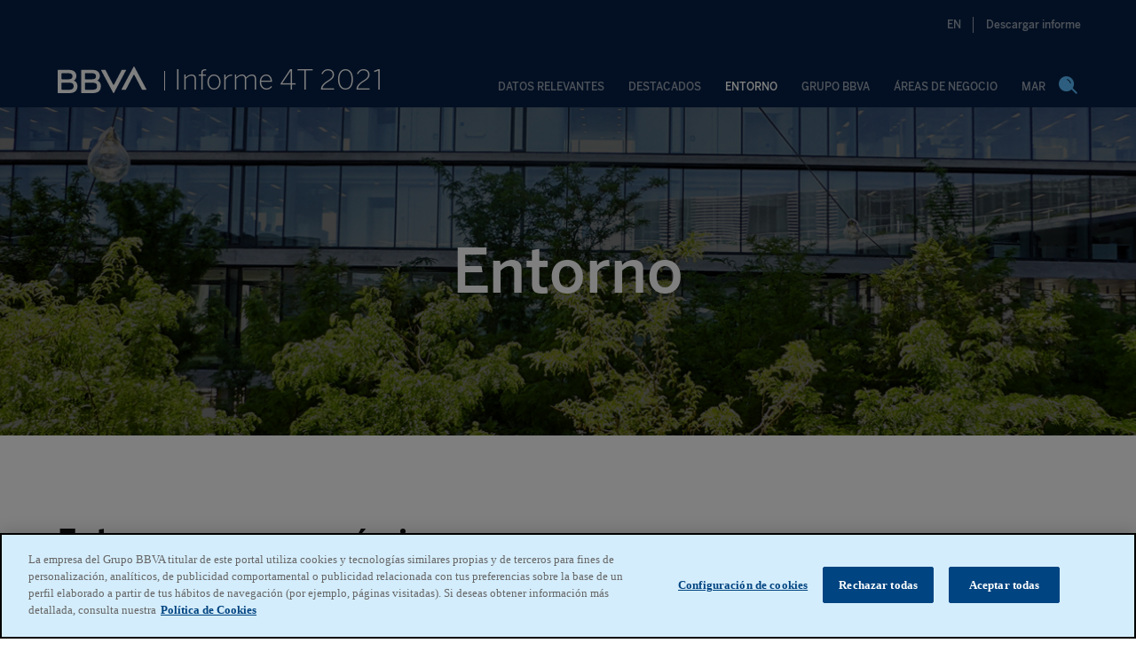

--- FILE ---
content_type: text/html
request_url: https://accionistaseinversores.bbva.com/microsites/trimestral/2021/Q4/entorno/index.html
body_size: 10167
content:
<!DOCTYPE html>
<html lang="es">
  <head>
    <meta charset="utf-8" />
    <meta http-equiv="x-ua-compatible" content="ie=edge" />
    <title>Informe trimestral 4T 2021 - Entorno</title>

    <meta http-equiv="Content-Language" content="es" />
    <meta
      name="description"
      content="Incluye aspectos destacados como los resultados, el balance, la solvencia, la gestión del riesgo, la transformación y otros temas de interés del grupo en todas las geografías donde se encuentra."
    />
    <meta
      name="keywords"
      content="Grupo BBVA, resultados, ingresos de carácter más recurrente, gastos de explotación, eficencia, deterioro de activos financieros, resultado atribuido, composición del resultado atribuido, préstamos y anticipos a la clientela, créditos dudosos, depósitos, recursos fuera de balance, solvencia, CET1, bonos verdes, gestión del riesgo, transformación, BBVA Chile, NIIF9"
    />
    <meta name="robots" content="index,follow,all" />
    <meta name="viewport" content="width=device-width, initial-scale=1" />
    <meta name="distribution" content="global" />

    <link
      rel="shortcut icon"
      type="image/png"
      href="../assets/img/favicon.png"
    />
    <link rel="stylesheet" href="../assets/css/styles.css" media="all" />

    <script type="text/javascript">
        window.onload = insertarScriptOneTrust();
    
        function insertarScriptOneTrust() {
            var url_pro_es = "accionistaseinversores.bbva.com";
            var url_pro_en = "shareholdersandinvestors.bbva.com";
            var url = window.location.href;
            if (url.includes(url_pro_es)) {
                var script = document.createElement('script');
                script.setAttribute('src', 'https:\/\/cdn.cookielaw.org\/scripttemplates\/otSDKStub.js');
                script.setAttribute('data-document-language','true');
                script.setAttribute('type', 'text/javascript');
                script.setAttribute('charset', 'UTF-8');
                script.setAttribute('data-domain-script', 'b0f6ae07-99da-471b-b381-d8d86dbc7f44');
                document.head.appendChild(script);
            }
            else if (url.includes(url_pro_en)) {
                var script = document.createElement('script');
                script.setAttribute('src', 'https:\/\/cdn.cookielaw.org\/scripttemplates\/otSDKStub.js');
                script.setAttribute('data-document-language','true');
                script.setAttribute('type', 'text/javascript');
                script.setAttribute('charset', 'UTF-8');
                script.setAttribute('data-domain-script', 'da3f619a-9e54-446f-9904-679d5a243beb');
                document.head.appendChild(script);
            }
            else {
                var script = document.createElement('script');
                script.setAttribute('src', 'https:\/\/cdn.cookielaw.org\/scripttemplates\/otSDKStub.js');
                script.setAttribute('data-document-language','true');
                script.setAttribute('type', 'text/javascript');
                script.setAttribute('charset', 'UTF-8');
                script.setAttribute('data-domain-script', 'b0f6ae07-99da-471b-b381-d8d86dbc7f44-test');
                document.head.appendChild(script);
            }
        }
    </script>
    
  </head>

  <body>
    <header class="site-header">
      <!-- Navbar for smartphone only -->
      <nav class="navbar-mobile hidden-lg-up">
        <ul class="list-unstyled">
          <li class="navbar-mobile-item">
            <a href="../datos-relevantes/index.html">Datos relevantes</a>
          </li>
          <li class="navbar-mobile-item">
            <a href="../informacion-del-grupo/aspectos-destacados/index.html"
              >Destacados</a
            >
          </li>
          <li class="navbar-mobile-item">
            <a href="index.html" class="active">Entorno</a>
          </li>
          <li class="navbar-mobile-item">
            <a href="../informacion-del-grupo/resultados/index.html"
              >Grupo BBVA</a
            >
          </li>
          <li class="navbar-mobile-item">
            <a href="../areas-de-negocio/index.html">Áreas de negocio</a>
          </li>
          <li class="navbar-mobile-item">
            <a href="../medidas-alternativas-de-rendimiento-mar/index.html"
              >MAR</a
            >
          </li>
        </ul>
        <ul class="list-unstyled navbar-mobile-tools">
          <li class="navbar-mobile-tools-item">
            <a href="../index.html" class="active">ES</a>
          </li>
          <li class="navbar-mobile-tools-item">
            <a href="../en/environment/index.html">EN</a>
          </li>
          <li class="navbar-mobile-tools-item">
            <a href="../assets/docs/informe-bbva-4t-2021.pdf" target="_blank"
              >Descargar informe</a
            >
          </li>
        </ul>
      </nav>
      <!-- //.navbar-mobile -->

      <div class="container">
        <nav class="navbar-tools hidden-md-down">
          <ul class="list-inline">
            <li class="list-inline-item navbar-lang">
              <a href="../en/environment/index.html">EN</a>
            </li>
            <li class="list-inline-item">
              <a href="../assets/docs/informe-bbva-4t-2021.pdf" target="_blank"
                >Descargar informe</a
              >
            </li>
          </ul>
        </nav>
        <!-- //.nav -->
        <div class="d-flex align-items-center justify-content-between">
          <div class="header-brand-container">
            <button type="button" class="btn btn-toggle-navbar hidden-lg-up">
              <i class="icon-hamburguer"></i>
            </button>
            <a href="../index.html" class="header-brand"
              ><img
                src="../assets/img/bbva-2019-white.svg"
                alt=""
                class="logo-header"
            /></a>
            <strong class="h1">Informe 4T 2021</strong>
          </div>
          <!-- //.header-brand-container -->
          <div class="navbar-search-container">
            <nav class="navbar-primary hidden-md-down">
              <ul class="list-inline">
                <li class="list-inline-item">
                  <a href="../datos-relevantes/index.html">Datos relevantes</a>
                </li>
                <li class="list-inline-item">
                  <a href="../aspectos-destacados/index.html">Destacados</a>
                </li>
                <li class="list-inline-item">
                  <a href="index.html" class="active">Entorno</a>
                </li>
                <li class="list-inline-item">
                  <a href="../informacion-del-grupo/resultados/index.html"
                    >Grupo BBVA</a
                  >
                </li>
                <li class="list-inline-item">
                  <a href="../areas-de-negocio/index.html">Áreas de negocio</a>
                </li>
                <li class="list-inline-item">
                  <a
                    href="../medidas-alternativas-de-rendimiento-mar/index.html"
                    >MAR</a
                  >
                </li>
              </ul>
            </nav>
            <!-- //.nav-primary -->
            <form action="..." class="search-form">
              <div class="d-inline-flex align-items-center form-group">
                <button type="button" class="btn btn-toggle-search">
                  <i class="icon-search"></i>
                </button>
                <label for="search" class="sr-only">Buscar</label>
                <input
                  type="search"
                  id="search"
                  class="form-control form-control-search"
                />
              </div>
              <button type="button" class="btn btn-toggle-search">
                <i class="icon-search"></i>
              </button>
            </form>
            <ul class="js-search-results search-results"></ul>
          </div>
        </div>
      </div>
      <!-- //.container -->
    </header>

    <main id="mainContent" class="main-content">
      <div class="main-banner mt-n1 entorno">
        <div class="container">
          <h1 class="title">Entorno</h1>
        </div>
      </div>

      <div class="container mt100">
        <article>
          <header>
            <h1 id="entorno" class="h1">Entorno macroeconómico</h1>
          </header>

          <p>
             En 2021 la economía mundial ha crecido de manera significativa, recuperándose, en parte, de la crisis generada por la pandemia, que provocó una fuerte caída del PIB mundial en 2020. El relevante repunte del crecimiento global se ha debido al progreso en la vacunación contra el COVID-19 y a los significativos estímulos económicos adoptados por parte de las autoridades.
          </p>
    
          <p>
             Los indicadores de actividad muestran, sin embargo, que el proceso de recuperación económica ha perdido ímpetu en los últimos meses. La ralentización reciente del crecimiento económico se produce en un entorno marcado por el fuerte aumento de los contagios causado por las nuevas variantes del COVID-19, a pesar de que la creciente inmunización de la población mundial ha ayudado generalmente a evitar la adopción de restricciones a la movilidad, que habrían tenido un mayor impacto sobre la economía.
          </p>
    
          <p>
             Los efectos derivados de la reducción de la producción por la pandemia y su persistencia, unidos a los estímulos fiscales y a la fuerte demanda de bienes, una vez levantadas las restricciones, contribuyen a mantener los problemas en las cadenas de suministro   globales observados desde el inicio de 2021 que, además de afectar negativamente a la actividad económica, generan relevantes presiones alcistas sobre los precios.
          </p>
    
          <p>
             En este contexto, en diciembre de 2021 la inflación anual se situó en 7,0% en Estados Unidos y 5,0% en la Eurozona. En ambas áreas geográficas, las expectativas de inflación a largo plazo por parte de los mercados y de las encuestas se han ajustado al alza, aunque en el caso de la Eurozona se mantienen, en general, por debajo del objetivo de 2% del Banco Central Europeo (BCE).
          </p>
    
          <p>
             Los elevados registros de la inflación y su mayor persistencia han presionado a los bancos centrales a adelantar la retirada de las medidas de estímulo monetario frente a lo que inicialmente ellos mismos preveían. La Reserva Federal de Estados Unidos, en particular, ha iniciado la reducción de su programa de compras de bonos y ha sugerido que los tipos de interés de política monetaria subirán antes y más rápido de lo que esperaban los mercados y analistas financieros y también que pronto podría empezar una reducción del tamaño de su balance. En la Eurozona, el BCE finalizará el programa extraordinario de compras diseñado para hacer frente a la pandemia (PEPP, por sus siglas en inglés) en marzo de 2022. A pesar de que se mantiene el programa <em>standard</em> (APP, por  sus siglas en inglés), las compras de activos se irán moderando a lo largo del año 2022. No obstante, a diferencia de la Reserva  Federal, el BCE ha seguido manteniendo que descarta un aumento de los tipos de interés de referencia en 2022.
          </p>
    
          <p>
            Según BBVA Research, el proceso de recuperación de la economía global continuará previsiblemente en los próximos meses, aunque a un ritmo ligeramente inferior al previsto en el otoño de 2021 debido a la persistencia de la pandemia, pero también derivado de un mayor impacto al estimado de los problemas en las cadenas de suministro y de las presiones inflacionarias. Todo esto en un contexto de menores estímulos fiscales y monetarios. El crecimiento del PIB se moderaría, por tanto, desde el 5,6% estimado en el 2021 hasta aproximadamente el 4,2% en 2022 en Estados Unidos, desde el 5,1% en el 2021 hasta 3,7% en el 2022 en la Eurozona y desde el 8,0% en el 2021 hasta el 5,2% en el 2022 en China. Las probables subidas de los tipos de interés de política monetaria en Estados Unidos, que podrían alcanzar el 1,25% al cierre de 2022, así como un progresivo control de la pandemia y una moderación de los problemas en las cadenas de suministro, permitirían una moderación de la inflación a lo largo del año; la cual se estima que permanezca elevada, principalmente en Estados Unidos. Los riesgos derivados de este escenario económico esperado por BBVA Research son significativos y están sesgados a la baja para la actividad, e incluyen una inflación más persistente, turbulencias financieras causadas por una retirada más agresiva de los estímulos monetarios, la aparición de nuevas variantes del coronavirus que eludan las vacunas actuales, una desaceleración más intensa de la economía China, así como tensiones sociales y geopolíticas.
          </p>
          <h4 class="heading-content">
            CRECIMIENTO DEL PIB REAL E INFLACIÓN <em>(PORCENTAJE DE CRECIMIENTO REAL)</em>
          </h4>
          <section>
            <div class="table-responsive">
                <div class="table-responsive-inner">
                  <table id="crecimiento-pib" class="table">
                    <thead>
                      <tr class="last">
                        <th scope="col"></th>
                        <th colspan="2" scope="colgroup" class="text-center border-bottom">2021</th>
                        <th colspan="2" scope="colgroup" class="text-center border-bottom">2022</th>
                      </tr>
                      <tr>
                        <th scope="col"><br></th>
                        <th scope="col">PIB</th>
                        <th scope="col">INFLACIÓN</th>
                        <th scope="col">PIB</th>
                        <th scope="col">INFLACIÓN</th>
                      </tr>
                    </thead>
                    <tbody>
                      <!-- <tr>
                        <th>Global</th>
                        <td>6,1</td>
                        <td>4,7</td>
                        <td>4,4</td>
                        <td>3,4</td>
                      </tr> -->
                      <tr>
                        <th>Eurozona</th>
                        <td>5,1</td>
                        <td>5,0</td>
                        <td>3,7</td>
                        <td>1,1</td>
                      </tr>
                      <!-- <tr>
                        <th>España</th>
                        <td>5,1</td>
                        <td>6,5</td>
                        <td>5,5</td>
                        <td>1,1</td>
                      </tr> -->
                      <tr>
                        <th>Estados Unidos</th>
                        <td>5,6</td>
                        <td>7,0</td>
                        <td>4,2</td>
                        <td>3,2</td>
                      </tr>
                      <!-- <tr>
                        <th>México</th>
                        <td>5,3</td>
                        <td>7,4</td>
                        <td>2,2</td>
                        <td>4,1</td>
                      </tr> -->
                      <!-- <tr>
                        <th>América del Sur <sup>(1)</sup></th>
                        <td>7,2</td>
                        <td>12,0</td>
                        <td>2,0</td>
                        <td>10,3</td>
                      </tr> -->
                      <!-- <tr>
                        <th>Turquía</th>
                        <td>10,8</td>
                        <td>36,1</td>
                        <td>3,5</td>
                        <td>35,0</td>
                      </tr> -->
                      <tr>
                        <th>China</th>
                        <td>8,0</td>
                        <td>3,0</td>
                        <td>5,2</td>
                        <td>2,0</td>
                      </tr>
                    </tbody>
                  </table>
                </div>
              </div>
              <ul class="list-unstyled">
                <li class="table-note"> Fuente: Estimaciones de BBVA Research. Inflación final del período.</li>
              </ul>
              
          </section>
          
<!-- 
          <h3>Europa</h3>
          <p>
            En la Eurozona, tras una ligera contracción del <b>PIB</b> en el
            1T21, la actividad en el sector servicios y la confianza se están
            beneficiando de la relajación de las restricciones y del aumento de
            las tasas de vacunación durante el 2T21. Además, la recuperación de
            la demanda mundial debería seguir apoyando tanto al sector
            manufacturero como a las exportaciones. En consecuencia, se espera
            que el PIB haya repuntado en el 2T21 y que la recuperación se
            extienda en los próximos trimestres, apoyada por el despliegue de
            las vacunas, el fondo de recuperación europeo (NGEU, por sus siglas
            en inglés) y un fuerte crecimiento mundial. Como resultado, el PIB
            podría crecer un 4,8% en 2021 y un 5% en 2022, tras haber caído un
            6,7% en 2020. Además, las políticas fiscales nacionales expansivas,
            la ampliación de las medidas de apoyo a los sectores más afectados y
            el apoyo del Banco Central Europeo (en adelante, BCE), deberían
            evitar efectos negativos más persistentes.
          </p>

          <p>
            Respecto al <b>sistema bancario</b>, de acuerdo con la EBA, los
            niveles de solvencia de los principales grupos bancarios de la UE
            mejoraron en el primer trimestre de 2021, mostrando una ligera
            mejora del CET1 <em>fully-loaded</em> promedio hasta el 15,6%. En
            cuanto a las condiciones monetarias, el objetivo fundamental del BCE
            es mantener las condiciones financieras favorables. En la reunión de
            marzo, la autoridad monetaria mantuvo sin cambios el tipo de interés
            de las operaciones principales de financiación y los tipos de
            interés de la facilidad marginal de crédito y de la facilidad de
            depósito en el 0,00 %, 0,25 % y -0,50 %, respectivamente y anunció
            un aumento significativo de las compras de activos en el marco del
            programa de compras de bonos de emergencia para la pandemia (en
            adelante, PEPP, por sus siglas en inglés) para el tercer trimestre
            del año. No obstante, BBVA Research considera que la dotación del
            PEPP (1,85 billones de euros) es lo suficientemente amplia como para
            aumentar cómodamente las compras durante los próximos meses sin que
            el BCE tenga que aumentar su dotación.
          </p>

          <h3>España</h3>
          <p>
            En términos de evolución del <b>PIB</b>, tal y como se esperaba la
            economía española se contrajo en el primer trimestre de 2021. Los
            datos del segundo trimestre apuntan a una aceleración de la economía
            debido a mejora de los indicadores de salud, junto con la relajación
            de las restricciones, que han reducido la incertidumbre y han
            permitido adelantar el gasto privado. La recuperación del consumo de
            los hogares se observa principalmente en los servicios y, dentro de
            éstos, en los que se desarrollan en un contexto social. La inversión
            en maquinaria y equipo también sigue teniendo un buen
            comportamiento. De cara al futuro, las condiciones para la
            recuperación siguen siendo favorables dada la rapidez de la
            vacunación, la inmunización de los grupos más vulnerables y las
            políticas de demanda vigentes, a expensas de las restricciones que
            pueda introducir el aumento de las infecciones asociadas a las
            nuevas variantes del COVID-19. Será clave el regreso de un número
            importante de visitantes extranjeros durante la temporada turística.
            También se espera la llegada de fondos europeos del NGEU. Ambos
            factores deberían tener un impacto positivo, especialmente en las
            exportaciones de servicios, el consumo de bienes duraderos y la
            inversión en construcción. De esta forma, se espera que el
            crecimiento se sitúe a cierre del año en el 6,5% y en el 7% en 2022.
            Los principales riesgos que rodean este escenario están ligados a la
            pandemia, las consecuencias de la crisis sobre el empleo y la
            capacidad productiva y una ejecución lenta de los proyectos
            relacionados con el programa NGEU.
          </p>
          <p>
            En cuanto al <b>sistema bancario</b>, de acuerdo con los últimos
            datos disponibles del Banco de España, el volumen total de crédito
            al sector privado se mantuvo prácticamente plano en abril de 2021
            con respecto al mismo mes del año anterior, tras crecer un 2,6% en
            2020 por el efecto de las nuevas operaciones de crédito a empresas
            en el marco de los programas de avales públicos puestos en marcha
            por el gobierno para hacer frente al COVID-19. Por su parte, los
            indicadores de calidad de activos siguen contenidos (la tasa de mora
            se situó en el 4,51% a cierre de año, y en el 4,53% en abril de
            2021). Tras las pérdidas registradas en 2020, la rentabilidad del
            sistema volvió a terreno positivo en en el primer trimestre de 2021,
            al registrar el sistema un beneficio después de impuestos de 7.296
            millones de euros, de los que 4.300 millones corresponden al fondo
            de comercio negativo de la fusión entre Caixabank y Bankia. Las
            entidades españolas mantienen holgados niveles de solvencia y
            liquidez, que permiten afrontar el entorno actual.
          </p>

          <h3>México</h3>
          <p>
            La recuperación de la actividad económica en el primer trimestre se
            sitúa por encima de lo esperado y permitirá a México regresar al
            nivel de <b>PIB</b> pre-pandemia en 2022. El sector servicios se
            benefició durante el primer trimestre del año del levantamiento de
            restricciones relacionadas con la pandemia y del aumento de
            movilidad. La inversión también creció por encima de lo previsto
            inicialmente, siendo la industria manufacturera la que mayor efecto
            positivo tuvo de la mano del mayor crecimiento de Estados Unidos.
            Para 2021 BBVA Research estima que la economía mexicana crezca 6.3%
            y se modere al 3% en 2022. La inflación ha sorprendido al alza,
            reflejando el impacto de la reapertura sobre algunos servicios, pero
            también nuevas alzas sobre algunos bienes. Estas sorpresas
            condujeron a que Banxico subiera preventivamente su tasa de interés
            desde 4% hasta 4,25% en junio, y BBVA Research estima que el banco
            central continúe con el aumento del tipo de interés de referencia
            hasta terminar el año en 5% y que posteriormente continúe haciendo
            movimientos en concordancia con la Fed.
          </p>

          <p>
            En cuanto al <b>sistema bancario</b>, con datos de la Comisión
            Nacional Bancaria y de Valores (CNBV) a mayo de 2021, los créditos
            decrecieron en un 7,1% interanual, observando un aumento únicamente
            en la cartera de crédito vivienda (+9,3% interanual), mientras que
            los depósitos totales se incrementaron ligeramente (+0,8% interanual). La
            morosidad aumentó en términos interanuales, alcanzando un ratio de
            mora del 2,52%, y los indicadores de capital son holgados.
          </p>

          <h3>Turquía</h3>
          <p>
            En Turquía, en el primer trimestre del año la economía creció
            significativamente. El fuerte impulso registrado hasta ahora, las
            revisiones al alza de las previsiones de crecimiento mundial, el
            crecimiento moderado del crédito y la reapertura de la economía han
            llevado a BBVA Research a revisar al alza la previsión de
            crecimiento del <b>PIB</b> del 5% al 9% en 2021, pero a revisar
            ligeramente a la baja la previsión en 2022 hasta el 4% (4,5%
            anterior), debido a los efectos de base negativos y a unos mayores
            tipos de interés por un período más largo de tiempo.
          </p>

          <p>
            Respecto al sistema bancario, el banco central (CBRT, por sus siglas
            en inglés), mantuvo el tipo de interés oficial en el 19% en 2T21.
            BBVA Research estima que el CBRT comience a recortar los tipos
            gradualmente 4T21, y que termine el año alrededor de un 17.5%.Por su
            parte, las estimaciones de inflación se han ajustado al 16% para
            finales de 2021.
          </p>

          <p>Con datos a mayo de 2021, el volumen total de crédito en el
            <b>sistema bancario</b> aumentó un 22,0% interanual (+20,7% en liras
            turcas y +24,3% en moneda extranjera), mientras que los depósitos lo
            hicieron en un 27,9%. Estas tasas de crecimiento incluyen el efecto
            de la inflación. El ratio de mora en términos locales se situó en el
            3,69% a cierre de mayo de 2021.
          </p>

          <h3>Argentina</h3>
          <p>
            En Argentina, una nueva ola de COVID-19 junto con nuevos choques de
            oferta mermaron el avance de la recuperación de la actividad en la
            primera parte del año, a pesar del buen ritmo de vacunación y los
            altos precios de materias primas. El consumo privado ha crecido
            menos de lo anticipado, lo que no ha podido ser compensado por el
            gasto del gobierno, pese a que ha sido algo mayor que lo estimado.
            BBVA Research estima que el <b>crecimiento</b> en 2021 se ubicará en
            el 6,5% y que la economía alcance el nivel previo a la pandemia en
            2022, cuando crecerá en torno al 3,5%. Argentina llegó a un acuerdo
            con el Club de París que le permitirá evitar el incumplimiento en
            sus pagos y continuar las negociaciones con el FMI para refinanciar
            su deuda externa, y se espera que se llegue a un acuerdo para
            principios de 2022. En materia de inflación, los datos recientes
            confirman la previsión de BBVA Research, que estima un cierre del
            año en 50%, nivel que se mantendría en 2022.
          </p>

          <p>
            En el <b>sistema bancario</b> continúa la senda positiva de
            crecimiento en mayo de 2021, tanto del crédito como de los
            depósitos, con crecimientos del 29,8% y 46,0%, respectivamente, en
            ambos casos influidos por una elevada inflación. Por su parte, la
            tasa de mora desciende ligeramente hasta el 3,9% a cierre del primer
            trimestre de 2021.
          </p>

          <h3>Colombia</h3>
          <p>
            En los primeros meses de 2021 la actividad económica en Colombia
            estuvo por encima de lo estimado inicialmente, impulsada por el
            <b>crecimiento</b> global y por mayores precios del petróleo. La
            tercera ola de la pandemia tuvo limitados efectos en el consumo
            privado, a pesar del contexto de protestas relacionadas con la
            Reforma Tributaria en el mes de mayo. Una nueva iniciativa de
            Reforma Tributaria con una regla de consolidación fiscal se
            presentará en el congreso en la nueva legislatura y se espera que
            sea aprobada sin dilación, lo que tendrá un impacto positivo para
            las finanzas públicas. BBVA Research estima que el crecimiento en
            2021 alcanzará el 7,5% y se moderará a 4,0% en 2022. El deterioro en
            las finanzas públicas, junto con la dificultad para garantizar la
            sostenibilidad fiscal en el largo plazo llevaron al país a perder el
            grado de inversión. En materia de inflación, ha habido sorpresas al
            alza relacionadas con las protestas, pero también con mayores
            precios de los recursos energéticos y recuperación de la economía.
            Esta situación podría llevar al banco central a adelantar las
            subidas de tipos de interés; BBVA Research espera ahora la primera
            subida de tipos de interés para el tercer trimestre de 2021 para
            llevarla en torno al 2,25% a finales de año y del 3,25% a finales de
            2022.
          </p>
          <p>
            El crédito total del <b>sistema bancario</b> disminuyó un 1,0%
            interanual en marzo de 2021, principalmente por el moderado descenso
            de la cartera de crédito a empresas (-2,6%) aún con el impulso de
            los avales y programas de garantías aprobados por el gobierno
            durante la pandemia. La tasa de mora del sistema a marzo de 2021 se
            situó en el 4,91%. Por otro lado, los depósitos totales aumentaron
            un 4,2% interanual a cierre de marzo de 2021.
          </p>

          <h3>Perú</h3>
          <p>
            Pese a la recuperación en el <b>crecimiento</b> observado en el
            primer trimestre del año, una tercera ola de contagios ha llevado a
            ralentizar la actividad sustancialmente, con lo que se estima que
            los niveles de actividad pre-pandemia se alcanzarán en la segunda
            mitad de 2022. En un contexto de mayor crecimiento global y elevados
            precios de materias primas. BBVA Research considera que la economía
            peruana crecerá 9% en 2021 y 4,3% en 2022, influido por la
            ralentización de la demanda interna, que se resentirá de los efectos
            de la nueva ola de contagios y de la incertidumbre política. La
            inflación ha sorprendido al alza en los meses recientes y BBVA
            Research considera que se mantendrá alrededor del límite superior
            del rango objetivo del banco central (3%) en la segunda mitad de
            2021 y en 2022. Esta situación de mayor inflación en un entorno de
            economía en recuperación probablemente llevará al banco central a
            iniciar, en el tercer trimestre de este año, un gradual ciclo de
            endurecimiento de la política monetaria.
          </p>
          <p>
            El <b>sistema bancario</b> presentó tasas elevadas de crecimiento
            interanual en créditos y depósitos (+11,1% y +17,1% respectivamente,
            a cierre de abril de 2021), por el fuerte impulso del Plan Reactiva
            Perú; el sistema presentó peores niveles de rentabilidad en el
            entorno de crisis del COVID-19 (ROE: 3,07% a abril de 2021) pero con
            una morosidad contenida (tasa de mora: 3,24% a abril de 2021) por
            las moratorias aplicadas.
          </p>

          <h4 class="heading-content">Tipos de interés (Porcentaje)</h4>
          <section>
            !-- @include ../_inc/tables/ig-entorno01.kit --
          </section>

          <p>
            El liderazgo de Estados Unidos en la recuperación ha favorecido al
            dólar que, con respecto a diciembre de 2020, se ha apreciado un 3,3%
            frente al euro. El peso mexicano, con una apreciación del 3,6%, se
            ha mostrado muy sólido y se ha visto reforzado recientemente por la
            subida de tipos por parte de Banxico. La lira turca cierra el
            trimestre con una depreciación del 11,7% frente al euro, perjudicada
            desde marzo por la inestabilidad tras los relevos en el banco
            central. Respecto a otras divisas, destacan las depreciaciones del
            peso colombiano (-5,7%) y del sol peruano (-3,6%) debidas a una
            mayor incertidumbre política en ambas regiones. La evolución del
            peso chileno frente al euro ha sido más estable, mientras que el
            peso argentino se ha depreciado un 9,2%, lo que supone un menor
            ritmo del registrado en años pasados.
          </p>

          <p>
            Para consultar información sobre las políticas de gestión del riesgo
            de tipo de cambio del Grupo BBVA, véase el capítulo “Gestión del
            riesgo” del presente informe.
          </p>

          <h4 class="heading-content">
            Tipos de cambio (Expresados en divisa/euro)
          </h4>
          <section>
            !-- @include ../_inc/tables/ig-entorno02.kit --
          </section>
        -->
        </article>
      </div>
      <!-- //.container -->
    </main>
    <!-- //.main-content -->

    <footer class="site-footer">
      <div class="container">
    
        <div class="row justify-content-between">
          <div class="col-md-4 d-flex flex-column align-items-center">        
    <a href="../../index.html">
      <img
        src="../assets/img/bbva-2019-claim-es-white.svg"
        alt=""
        class="logo-footer mx-auto d-block"
      />
    </a>
            <p class="footer-copyright text-center">&copy; Banco Bilbao Vizcaya Argentaria, S.A. 2022</p>
          </div>
          <div class="col-md-4 text-center">
            <p class="footer-url size095rem"><a href="http://accionistaseinversores.bbva.com" target="_blank">www.accionistaseinversores.bbva.com</a></p>
          </div>
          <div class="col-md-4">
            <ul class="list-inline footer-social-ntw d-flex justify-content-center">
              <li class="list-inline-item"><a href="https://www.facebook.com/GrupoBBVA" target="_blank"><i class="icon-facebook"></i></a></li>
              <li class="list-inline-item"><a href="https://twitter.com/bbva" target="_blank"><i class="icon-twitter"></i></a></li>
              <li class="list-inline-item"><a href="https://www.youtube.com/user/bbva" target="_blank"><i class="icon-youtube"></i></a></li>
              <li class="list-inline-item"><a href="https://es.linkedin.com/company/bbva" target="_blank"><i class="icon-linkedin"></i></a></li>
              <li class="list-inline-item"><a href="https://es.slideshare.net/BBVA" target="_blank"><i class="icon-slideshare"></i></a></li>
            </ul> <!-- //.list-social-ntw -->
          </div>
        </div> <!-- //.row -->
    
        <a href="#mainContent" class="back-top">
          <i class="icon-arrow-top"></i>
          <span class="hidden-md-down">Subir</span>
        </a>
    
      </div> <!-- //.container -->
    </footer>

    <script src="../assets/js/jquery.js"></script>
    
    <script src="../assets/js/bootstrap/transition.js"></script>
    <script src="../assets/js/bootstrap/collapse.js"></script>
    <script src="../assets/js/bootstrap/scrollspy.js"></script>
    <!-- <script src="../assets/js/bootstrap/dropdown.js"></script> -->
    
    
    <!-- <script src="../assets/js/addScripts.js"></script> -->
    <!-- <script src="../assets/js/highcharts.js"></script> -->
    <!-- <script src="https://code.highcharts.com/modules/data.js"></script> -->
    <!-- <script src="https://code.highcharts.com/modules/drilldown.js"></script> -->
    
    <script src="../assets/js/jquery.scrollbar.min.js"></script>
    
    <script src="../assets/js/main.js"></script>
    <script>
      window.lang = 'es';
      window.baseurl = '';
      window.path = '../';
      window.page = '/entorno/';
    </script>
    <script>
      var statisticsData = {
        namePath: ['bbva 4T 2021', 'entorno'],
        adjustedPath: ['bbva 4T 2021', 'entorno'],
        language: 'Castellano',
        languageCode: 'es',
        pageID: 4,
        sectionID: 5,
        typeCode: 'es',
      };
    </script>

    <script type="text/plain" class="optanon-category-C0002-C0003">
      var script = document.createElement('script');
      script.setAttribute('src','../assets/js/TLBB-micros-bbvain2021-scripts-statistics.js');
      document.body.appendChild(script);
    </script>
    

    <noscript
      ><img
        src="http://smetrics.bbva.com/b/ss/bbvainversores/1/H.26.1--NS/0"
        height="1"
        width="1"
        border="0"
        alt=""
    /></noscript>
  </body>
</html>


--- FILE ---
content_type: text/css
request_url: https://accionistaseinversores.bbva.com/microsites/trimestral/2021/Q4/assets/css/styles.css
body_size: 32707
content:
@charset "UTF-8";
/*!
 * Bootstrap v4.0.0-alpha.6 (https://getbootstrap.com)
 * Copyright 2011-2017 The Bootstrap Authors
 * Copyright 2011-2017 Twitter, Inc.
 * Licensed under MIT (https://github.com/twbs/bootstrap/blob/master/LICENSE)
 */
/*! normalize.css v5.0.0 | MIT License | github.com/necolas/normalize.css */
@import url(../fonts/bbva-icons/style.css);
html {
  font-family: sans-serif;
  line-height: 1.15;
  -ms-text-size-adjust: 100%;
  -webkit-text-size-adjust: 100%; }

body {
  margin: 0; }

article,
aside,
footer,
header,
nav,
section {
  display: block; }

h1 {
  font-size: 2em;
  margin: 0.67em 0; }

figcaption,
figure,
main {
  display: block; }

figure {
  margin: 1em 40px; }

hr {
  box-sizing: content-box;
  height: 0;
  overflow: visible; }

pre {
  font-family: monospace, monospace;
  font-size: 1em; }

a {
  background-color: transparent;
  -webkit-text-decoration-skip: objects; }

a:active,
a:hover {
  outline-width: 0; }

abbr[title] {
  border-bottom: none;
  text-decoration: underline;
  text-decoration: underline dotted; }

b,
strong {
  font-weight: inherit; }

b,
strong {
  font-weight: bolder; }

code,
kbd,
samp {
  font-family: monospace, monospace;
  font-size: 1em; }

dfn {
  font-style: italic; }

mark {
  background-color: #ff0;
  color: #000; }

small {
  font-size: 80%; }

sub,
sup {
  font-size: 75%;
  line-height: 0;
  position: relative;
  vertical-align: baseline; }

sub {
  bottom: -0.25em; }

sup {
  top: -0.5em; }

audio,
video {
  display: inline-block; }

audio:not([controls]) {
  display: none;
  height: 0; }

img {
  border-style: none; }

svg:not(:root) {
  overflow: hidden; }

button,
input,
optgroup,
select,
textarea {
  font-family: sans-serif;
  font-size: 100%;
  line-height: 1.15;
  margin: 0; }

button,
input {
  overflow: visible; }

button,
select {
  text-transform: none; }

button,
html [type="button"],
[type="reset"],
[type="submit"] {
  -webkit-appearance: button; }

button::-moz-focus-inner,
[type="button"]::-moz-focus-inner,
[type="reset"]::-moz-focus-inner,
[type="submit"]::-moz-focus-inner {
  border-style: none;
  padding: 0; }

button:-moz-focusring,
[type="button"]:-moz-focusring,
[type="reset"]:-moz-focusring,
[type="submit"]:-moz-focusring {
  outline: 1px dotted ButtonText; }

fieldset {
  border: 1px solid #c0c0c0;
  margin: 0 2px;
  padding: 0.35em 0.625em 0.75em; }

legend {
  box-sizing: border-box;
  color: inherit;
  display: table;
  max-width: 100%;
  padding: 0;
  white-space: normal; }

progress {
  display: inline-block;
  vertical-align: baseline; }

textarea {
  overflow: auto; }

[type="checkbox"],
[type="radio"] {
  box-sizing: border-box;
  padding: 0; }

[type="number"]::-webkit-inner-spin-button,
[type="number"]::-webkit-outer-spin-button {
  height: auto; }

[type="search"] {
  -webkit-appearance: textfield;
  outline-offset: -2px; }

[type="search"]::-webkit-search-cancel-button,
[type="search"]::-webkit-search-decoration {
  -webkit-appearance: none; }

::-webkit-file-upload-button {
  -webkit-appearance: button;
  font: inherit; }

details,
menu {
  display: block; }

summary {
  display: list-item; }

canvas {
  display: inline-block; }

template {
  display: none; }

[hidden] {
  display: none; }

html {
  box-sizing: border-box; }

*,
*::before,
*::after {
  box-sizing: inherit; }

@-ms-viewport {
  width: device-width; }

html {
  -ms-overflow-style: scrollbar;
  -webkit-tap-highlight-color: rgba(0, 0, 0, 0); }

body {
  font-family: "benton-book", "Helvetica Neue", Arial, sans-serif;
  font-size: 1rem;
  font-weight: normal;
  line-height: 1.5;
  color: #121212;
  background-color: #fff; }

[tabindex="-1"]:focus {
  outline: none !important; }

h1, h2, h3, h4, h5, h6 {
  margin-top: 0;
  margin-bottom: .5rem; }

p {
  margin-top: 0;
  margin-bottom: 1rem; }

abbr[title],
abbr[data-original-title] {
  cursor: help; }

address {
  margin-bottom: 1rem;
  font-style: normal;
  line-height: inherit; }

ol,
ul,
dl {
  margin-top: 0;
  margin-bottom: 1rem; }

ol ol,
ul ul,
ol ul,
ul ol {
  margin-bottom: 0; }

dt {
  font-weight: bold; }

dd {
  margin-bottom: .5rem;
  margin-left: 0; }

blockquote {
  margin: 0 0 1rem; }

a {
  color: #2a86ca;
  text-decoration: none; }
  a:focus, a:hover {
    color: #1d5c8b;
    text-decoration: underline; }

a:not([href]):not([tabindex]) {
  color: inherit;
  text-decoration: none; }
  a:not([href]):not([tabindex]):focus, a:not([href]):not([tabindex]):hover {
    color: inherit;
    text-decoration: none; }
  a:not([href]):not([tabindex]):focus {
    outline: 0; }

pre {
  margin-top: 0;
  margin-bottom: 1rem;
  overflow: auto; }

figure {
  margin: 0 0 1rem; }

img {
  vertical-align: middle; }

[role="button"] {
  cursor: pointer; }

a,
area,
button,
[role="button"],
input,
label,
select,
summary,
textarea {
  touch-action: manipulation; }

table {
  border-collapse: collapse;
  background-color: transparent; }

caption {
  padding-top: 0.3rem 0;
  padding-bottom: 0.3rem 0;
  color: #999;
  text-align: left;
  caption-side: bottom; }

th {
  text-align: left; }

label {
  display: inline-block;
  margin-bottom: .5rem; }

button:focus {
  outline: 1px dotted;
  outline: 5px auto -webkit-focus-ring-color; }

input,
button,
select,
textarea {
  line-height: inherit; }

input[type="radio"]:disabled,
input[type="checkbox"]:disabled {
  cursor: not-allowed; }

input[type="date"],
input[type="time"],
input[type="datetime-local"],
input[type="month"] {
  -webkit-appearance: listbox; }

textarea {
  resize: vertical; }

fieldset {
  min-width: 0;
  padding: 0;
  margin: 0;
  border: 0; }

legend {
  display: block;
  width: 100%;
  padding: 0;
  margin-bottom: .5rem;
  font-size: 1.5rem;
  line-height: inherit; }

input[type="search"] {
  -webkit-appearance: none; }

output {
  display: inline-block; }

[hidden] {
  display: none !important; }

h1, h2, h3, h4, h5, h6,
.h1, .h2, .h3, .h4, .h5, .h6 {
  margin-bottom: 2.25rem;
  font-family: "benton-medium";
  font-weight: normal;
  line-height: 1.2;
  color: inherit; }

h1, .h1 {
  font-size: 2.125rem; }

h2, .h2 {
  font-size: 1.625rem; }

h3, .h3 {
  font-size: 1.375rem; }

h4, .h4 {
  font-size: 1.25rem; }

h5, .h5 {
  font-size: 1.125rem; }

h6, .h6 {
  font-size: 1rem; }

.lead {
  font-size: 1.25rem;
  font-weight: 300; }

.display-1 {
  font-size: 6rem;
  font-weight: 300;
  line-height: 1.2; }

.display-2 {
  font-size: 5.5rem;
  font-weight: 300;
  line-height: 1.2; }

.display-3 {
  font-size: 4.5rem;
  font-weight: 300;
  line-height: 1.2; }

.display-4 {
  font-size: 3.5rem;
  font-weight: 300;
  line-height: 1.2; }

hr {
  margin-top: 1rem;
  margin-bottom: 1rem;
  border: 0;
  border-top: 1px solid rgba(0, 0, 0, 0.1); }

small,
.small {
  font-size: 80%;
  font-weight: normal; }

mark,
.mark {
  padding: 0.2em;
  background-color: #fcf8e3; }

.list-unstyled {
  padding-left: 0;
  list-style: none; }

.list-inline {
  padding-left: 0;
  list-style: none; }

.list-inline-item {
  display: inline-block; }
  .list-inline-item:not(:last-child) {
    margin-right: 5px; }

.initialism {
  font-size: 90%;
  text-transform: uppercase; }

.blockquote {
  padding: 0.5rem 1rem;
  margin-bottom: 1rem;
  font-size: 1.25rem;
  border-left: 0.25rem solid #ededed; }

.blockquote-footer {
  display: block;
  font-size: 80%;
  color: #797979; }
  .blockquote-footer::before {
    content: "\2014 \00A0"; }

.blockquote-reverse {
  padding-right: 1rem;
  padding-left: 0;
  text-align: right;
  border-right: 0.25rem solid #ededed;
  border-left: 0; }

.blockquote-reverse .blockquote-footer::before {
  content: ""; }

.blockquote-reverse .blockquote-footer::after {
  content: "\00A0 \2014"; }

.container {
  position: relative;
  margin-left: auto;
  margin-right: auto;
  padding-right: 15px;
  padding-left: 15px; }
  @media (min-width: 576px) {
    .container {
      padding-right: 15px;
      padding-left: 15px; } }
  @media (min-width: 768px) {
    .container {
      padding-right: 15px;
      padding-left: 15px; } }
  @media (min-width: 992px) {
    .container {
      padding-right: 15px;
      padding-left: 15px; } }
  @media (min-width: 1200px) {
    .container {
      padding-right: 15px;
      padding-left: 15px; } }
  @media (min-width: 576px) {
    .container {
      width: 540px;
      max-width: 100%; } }
  @media (min-width: 768px) {
    .container {
      width: 720px;
      max-width: 100%; } }
  @media (min-width: 992px) {
    .container {
      width: 960px;
      max-width: 100%; } }
  @media (min-width: 1200px) {
    .container {
      width: 1180px;
      max-width: 100%; } }
.container-fluid {
  position: relative;
  margin-left: auto;
  margin-right: auto;
  padding-right: 15px;
  padding-left: 15px; }
  @media (min-width: 576px) {
    .container-fluid {
      padding-right: 15px;
      padding-left: 15px; } }
  @media (min-width: 768px) {
    .container-fluid {
      padding-right: 15px;
      padding-left: 15px; } }
  @media (min-width: 992px) {
    .container-fluid {
      padding-right: 15px;
      padding-left: 15px; } }
  @media (min-width: 1200px) {
    .container-fluid {
      padding-right: 15px;
      padding-left: 15px; } }
.row {
  display: flex;
  flex-wrap: wrap;
  margin-right: -15px;
  margin-left: -15px; }
  @media (min-width: 576px) {
    .row {
      margin-right: -15px;
      margin-left: -15px; } }
  @media (min-width: 768px) {
    .row {
      margin-right: -15px;
      margin-left: -15px; } }
  @media (min-width: 992px) {
    .row {
      margin-right: -15px;
      margin-left: -15px; } }
  @media (min-width: 1200px) {
    .row {
      margin-right: -15px;
      margin-left: -15px; } }
.no-gutters {
  margin-right: 0;
  margin-left: 0; }
  .no-gutters > .col,
  .no-gutters > [class*="col-"] {
    padding-right: 0;
    padding-left: 0; }

.col-xl, .col-xl-12, .col-xl-11, .col-xl-10, .col-xl-9, .col-xl-8, .col-xl-7, .col-xl-6, .col-xl-5, .col-xl-4, .col-xl-3, .col-xl-2, .col-xl-1, .col-lg, .col-lg-12, .col-lg-11, .col-lg-10, .col-lg-9, .col-lg-8, .col-lg-7, .col-lg-6, .col-lg-5, .col-lg-4, .col-lg-3, .col-lg-2, .col-lg-1, .col-md, .col-md-12, .col-md-11, .col-md-10, .col-md-9, .col-md-8, .col-md-7, .col-md-6, .col-md-5, .col-md-4, .col-md-3, .col-md-2, .col-md-1, .col-sm, .col-sm-12, .col-sm-11, .col-sm-10, .col-sm-9, .col-sm-8, .col-sm-7, .col-sm-6, .col-sm-5, .col-sm-4, .col-sm-3, .col-sm-2, .col-sm-1, .col, .col-12, .col-11, .col-10, .col-9, .col-8, .col-7, .col-6, .col-5, .col-4, .col-3, .col-2, .col-1 {
  position: relative;
  width: 100%;
  min-height: 1px;
  padding-right: 15px;
  padding-left: 15px; }
  @media (min-width: 576px) {
    .col-xl, .col-xl-12, .col-xl-11, .col-xl-10, .col-xl-9, .col-xl-8, .col-xl-7, .col-xl-6, .col-xl-5, .col-xl-4, .col-xl-3, .col-xl-2, .col-xl-1, .col-lg, .col-lg-12, .col-lg-11, .col-lg-10, .col-lg-9, .col-lg-8, .col-lg-7, .col-lg-6, .col-lg-5, .col-lg-4, .col-lg-3, .col-lg-2, .col-lg-1, .col-md, .col-md-12, .col-md-11, .col-md-10, .col-md-9, .col-md-8, .col-md-7, .col-md-6, .col-md-5, .col-md-4, .col-md-3, .col-md-2, .col-md-1, .col-sm, .col-sm-12, .col-sm-11, .col-sm-10, .col-sm-9, .col-sm-8, .col-sm-7, .col-sm-6, .col-sm-5, .col-sm-4, .col-sm-3, .col-sm-2, .col-sm-1, .col, .col-12, .col-11, .col-10, .col-9, .col-8, .col-7, .col-6, .col-5, .col-4, .col-3, .col-2, .col-1 {
      padding-right: 15px;
      padding-left: 15px; } }
  @media (min-width: 768px) {
    .col-xl, .col-xl-12, .col-xl-11, .col-xl-10, .col-xl-9, .col-xl-8, .col-xl-7, .col-xl-6, .col-xl-5, .col-xl-4, .col-xl-3, .col-xl-2, .col-xl-1, .col-lg, .col-lg-12, .col-lg-11, .col-lg-10, .col-lg-9, .col-lg-8, .col-lg-7, .col-lg-6, .col-lg-5, .col-lg-4, .col-lg-3, .col-lg-2, .col-lg-1, .col-md, .col-md-12, .col-md-11, .col-md-10, .col-md-9, .col-md-8, .col-md-7, .col-md-6, .col-md-5, .col-md-4, .col-md-3, .col-md-2, .col-md-1, .col-sm, .col-sm-12, .col-sm-11, .col-sm-10, .col-sm-9, .col-sm-8, .col-sm-7, .col-sm-6, .col-sm-5, .col-sm-4, .col-sm-3, .col-sm-2, .col-sm-1, .col, .col-12, .col-11, .col-10, .col-9, .col-8, .col-7, .col-6, .col-5, .col-4, .col-3, .col-2, .col-1 {
      padding-right: 15px;
      padding-left: 15px; } }
  @media (min-width: 992px) {
    .col-xl, .col-xl-12, .col-xl-11, .col-xl-10, .col-xl-9, .col-xl-8, .col-xl-7, .col-xl-6, .col-xl-5, .col-xl-4, .col-xl-3, .col-xl-2, .col-xl-1, .col-lg, .col-lg-12, .col-lg-11, .col-lg-10, .col-lg-9, .col-lg-8, .col-lg-7, .col-lg-6, .col-lg-5, .col-lg-4, .col-lg-3, .col-lg-2, .col-lg-1, .col-md, .col-md-12, .col-md-11, .col-md-10, .col-md-9, .col-md-8, .col-md-7, .col-md-6, .col-md-5, .col-md-4, .col-md-3, .col-md-2, .col-md-1, .col-sm, .col-sm-12, .col-sm-11, .col-sm-10, .col-sm-9, .col-sm-8, .col-sm-7, .col-sm-6, .col-sm-5, .col-sm-4, .col-sm-3, .col-sm-2, .col-sm-1, .col, .col-12, .col-11, .col-10, .col-9, .col-8, .col-7, .col-6, .col-5, .col-4, .col-3, .col-2, .col-1 {
      padding-right: 15px;
      padding-left: 15px; } }
  @media (min-width: 1200px) {
    .col-xl, .col-xl-12, .col-xl-11, .col-xl-10, .col-xl-9, .col-xl-8, .col-xl-7, .col-xl-6, .col-xl-5, .col-xl-4, .col-xl-3, .col-xl-2, .col-xl-1, .col-lg, .col-lg-12, .col-lg-11, .col-lg-10, .col-lg-9, .col-lg-8, .col-lg-7, .col-lg-6, .col-lg-5, .col-lg-4, .col-lg-3, .col-lg-2, .col-lg-1, .col-md, .col-md-12, .col-md-11, .col-md-10, .col-md-9, .col-md-8, .col-md-7, .col-md-6, .col-md-5, .col-md-4, .col-md-3, .col-md-2, .col-md-1, .col-sm, .col-sm-12, .col-sm-11, .col-sm-10, .col-sm-9, .col-sm-8, .col-sm-7, .col-sm-6, .col-sm-5, .col-sm-4, .col-sm-3, .col-sm-2, .col-sm-1, .col, .col-12, .col-11, .col-10, .col-9, .col-8, .col-7, .col-6, .col-5, .col-4, .col-3, .col-2, .col-1 {
      padding-right: 15px;
      padding-left: 15px; } }
.col {
  flex-basis: 0;
  flex-grow: 1;
  max-width: 100%; }

.col-auto {
  flex: 0 0 auto;
  width: auto; }

.col-1 {
  flex: 0 0 8.3333333333%;
  max-width: 8.3333333333%; }

.col-2 {
  flex: 0 0 16.6666666667%;
  max-width: 16.6666666667%; }

.col-3 {
  flex: 0 0 25%;
  max-width: 25%; }

.col-4 {
  flex: 0 0 33.3333333333%;
  max-width: 33.3333333333%; }

.col-5 {
  flex: 0 0 41.6666666667%;
  max-width: 41.6666666667%; }

.col-6 {
  flex: 0 0 50%;
  max-width: 50%; }

.col-7 {
  flex: 0 0 58.3333333333%;
  max-width: 58.3333333333%; }

.col-8 {
  flex: 0 0 66.6666666667%;
  max-width: 66.6666666667%; }

.col-9 {
  flex: 0 0 75%;
  max-width: 75%; }

.col-10 {
  flex: 0 0 83.3333333333%;
  max-width: 83.3333333333%; }

.col-11 {
  flex: 0 0 91.6666666667%;
  max-width: 91.6666666667%; }

.col-12 {
  flex: 0 0 100%;
  max-width: 100%; }

.pull-0 {
  right: auto; }

.pull-1 {
  right: 8.3333333333%; }

.pull-2 {
  right: 16.6666666667%; }

.pull-3 {
  right: 25%; }

.pull-4 {
  right: 33.3333333333%; }

.pull-5 {
  right: 41.6666666667%; }

.pull-6 {
  right: 50%; }

.pull-7 {
  right: 58.3333333333%; }

.pull-8 {
  right: 66.6666666667%; }

.pull-9 {
  right: 75%; }

.pull-10 {
  right: 83.3333333333%; }

.pull-11 {
  right: 91.6666666667%; }

.pull-12 {
  right: 100%; }

.push-0 {
  left: auto; }

.push-1 {
  left: 8.3333333333%; }

.push-2 {
  left: 16.6666666667%; }

.push-3 {
  left: 25%; }

.push-4 {
  left: 33.3333333333%; }

.push-5 {
  left: 41.6666666667%; }

.push-6 {
  left: 50%; }

.push-7 {
  left: 58.3333333333%; }

.push-8 {
  left: 66.6666666667%; }

.push-9 {
  left: 75%; }

.push-10 {
  left: 83.3333333333%; }

.push-11 {
  left: 91.6666666667%; }

.push-12 {
  left: 100%; }

.offset-1 {
  margin-left: 8.3333333333%; }

.offset-2 {
  margin-left: 16.6666666667%; }

.offset-3 {
  margin-left: 25%; }

.offset-4 {
  margin-left: 33.3333333333%; }

.offset-5 {
  margin-left: 41.6666666667%; }

.offset-6 {
  margin-left: 50%; }

.offset-7 {
  margin-left: 58.3333333333%; }

.offset-8 {
  margin-left: 66.6666666667%; }

.offset-9 {
  margin-left: 75%; }

.offset-10 {
  margin-left: 83.3333333333%; }

.offset-11 {
  margin-left: 91.6666666667%; }

@media (min-width: 576px) {
  .col-sm {
    flex-basis: 0;
    flex-grow: 1;
    max-width: 100%; }
  .col-sm-auto {
    flex: 0 0 auto;
    width: auto; }
  .col-sm-1 {
    flex: 0 0 8.3333333333%;
    max-width: 8.3333333333%; }
  .col-sm-2 {
    flex: 0 0 16.6666666667%;
    max-width: 16.6666666667%; }
  .col-sm-3 {
    flex: 0 0 25%;
    max-width: 25%; }
  .col-sm-4 {
    flex: 0 0 33.3333333333%;
    max-width: 33.3333333333%; }
  .col-sm-5 {
    flex: 0 0 41.6666666667%;
    max-width: 41.6666666667%; }
  .col-sm-6 {
    flex: 0 0 50%;
    max-width: 50%; }
  .col-sm-7 {
    flex: 0 0 58.3333333333%;
    max-width: 58.3333333333%; }
  .col-sm-8 {
    flex: 0 0 66.6666666667%;
    max-width: 66.6666666667%; }
  .col-sm-9 {
    flex: 0 0 75%;
    max-width: 75%; }
  .col-sm-10 {
    flex: 0 0 83.3333333333%;
    max-width: 83.3333333333%; }
  .col-sm-11 {
    flex: 0 0 91.6666666667%;
    max-width: 91.6666666667%; }
  .col-sm-12 {
    flex: 0 0 100%;
    max-width: 100%; }
  .pull-sm-0 {
    right: auto; }
  .pull-sm-1 {
    right: 8.3333333333%; }
  .pull-sm-2 {
    right: 16.6666666667%; }
  .pull-sm-3 {
    right: 25%; }
  .pull-sm-4 {
    right: 33.3333333333%; }
  .pull-sm-5 {
    right: 41.6666666667%; }
  .pull-sm-6 {
    right: 50%; }
  .pull-sm-7 {
    right: 58.3333333333%; }
  .pull-sm-8 {
    right: 66.6666666667%; }
  .pull-sm-9 {
    right: 75%; }
  .pull-sm-10 {
    right: 83.3333333333%; }
  .pull-sm-11 {
    right: 91.6666666667%; }
  .pull-sm-12 {
    right: 100%; }
  .push-sm-0 {
    left: auto; }
  .push-sm-1 {
    left: 8.3333333333%; }
  .push-sm-2 {
    left: 16.6666666667%; }
  .push-sm-3 {
    left: 25%; }
  .push-sm-4 {
    left: 33.3333333333%; }
  .push-sm-5 {
    left: 41.6666666667%; }
  .push-sm-6 {
    left: 50%; }
  .push-sm-7 {
    left: 58.3333333333%; }
  .push-sm-8 {
    left: 66.6666666667%; }
  .push-sm-9 {
    left: 75%; }
  .push-sm-10 {
    left: 83.3333333333%; }
  .push-sm-11 {
    left: 91.6666666667%; }
  .push-sm-12 {
    left: 100%; }
  .offset-sm-0 {
    margin-left: 0%; }
  .offset-sm-1 {
    margin-left: 8.3333333333%; }
  .offset-sm-2 {
    margin-left: 16.6666666667%; }
  .offset-sm-3 {
    margin-left: 25%; }
  .offset-sm-4 {
    margin-left: 33.3333333333%; }
  .offset-sm-5 {
    margin-left: 41.6666666667%; }
  .offset-sm-6 {
    margin-left: 50%; }
  .offset-sm-7 {
    margin-left: 58.3333333333%; }
  .offset-sm-8 {
    margin-left: 66.6666666667%; }
  .offset-sm-9 {
    margin-left: 75%; }
  .offset-sm-10 {
    margin-left: 83.3333333333%; }
  .offset-sm-11 {
    margin-left: 91.6666666667%; } }

@media (min-width: 768px) {
  .col-md {
    flex-basis: 0;
    flex-grow: 1;
    max-width: 100%; }
  .col-md-auto {
    flex: 0 0 auto;
    width: auto; }
  .col-md-1 {
    flex: 0 0 8.3333333333%;
    max-width: 8.3333333333%; }
  .col-md-2 {
    flex: 0 0 16.6666666667%;
    max-width: 16.6666666667%; }
  .col-md-3 {
    flex: 0 0 25%;
    max-width: 25%; }
  .col-md-4 {
    flex: 0 0 33.3333333333%;
    max-width: 33.3333333333%; }
  .col-md-5 {
    flex: 0 0 41.6666666667%;
    max-width: 41.6666666667%; }
  .col-md-6 {
    flex: 0 0 50%;
    max-width: 50%; }
  .col-md-7 {
    flex: 0 0 58.3333333333%;
    max-width: 58.3333333333%; }
  .col-md-8 {
    flex: 0 0 66.6666666667%;
    max-width: 66.6666666667%; }
  .col-md-9 {
    flex: 0 0 75%;
    max-width: 75%; }
  .col-md-10 {
    flex: 0 0 83.3333333333%;
    max-width: 83.3333333333%; }
  .col-md-11 {
    flex: 0 0 91.6666666667%;
    max-width: 91.6666666667%; }
  .col-md-12 {
    flex: 0 0 100%;
    max-width: 100%; }
  .pull-md-0 {
    right: auto; }
  .pull-md-1 {
    right: 8.3333333333%; }
  .pull-md-2 {
    right: 16.6666666667%; }
  .pull-md-3 {
    right: 25%; }
  .pull-md-4 {
    right: 33.3333333333%; }
  .pull-md-5 {
    right: 41.6666666667%; }
  .pull-md-6 {
    right: 50%; }
  .pull-md-7 {
    right: 58.3333333333%; }
  .pull-md-8 {
    right: 66.6666666667%; }
  .pull-md-9 {
    right: 75%; }
  .pull-md-10 {
    right: 83.3333333333%; }
  .pull-md-11 {
    right: 91.6666666667%; }
  .pull-md-12 {
    right: 100%; }
  .push-md-0 {
    left: auto; }
  .push-md-1 {
    left: 8.3333333333%; }
  .push-md-2 {
    left: 16.6666666667%; }
  .push-md-3 {
    left: 25%; }
  .push-md-4 {
    left: 33.3333333333%; }
  .push-md-5 {
    left: 41.6666666667%; }
  .push-md-6 {
    left: 50%; }
  .push-md-7 {
    left: 58.3333333333%; }
  .push-md-8 {
    left: 66.6666666667%; }
  .push-md-9 {
    left: 75%; }
  .push-md-10 {
    left: 83.3333333333%; }
  .push-md-11 {
    left: 91.6666666667%; }
  .push-md-12 {
    left: 100%; }
  .offset-md-0 {
    margin-left: 0%; }
  .offset-md-1 {
    margin-left: 8.3333333333%; }
  .offset-md-2 {
    margin-left: 16.6666666667%; }
  .offset-md-3 {
    margin-left: 25%; }
  .offset-md-4 {
    margin-left: 33.3333333333%; }
  .offset-md-5 {
    margin-left: 41.6666666667%; }
  .offset-md-6 {
    margin-left: 50%; }
  .offset-md-7 {
    margin-left: 58.3333333333%; }
  .offset-md-8 {
    margin-left: 66.6666666667%; }
  .offset-md-9 {
    margin-left: 75%; }
  .offset-md-10 {
    margin-left: 83.3333333333%; }
  .offset-md-11 {
    margin-left: 91.6666666667%; } }

@media (min-width: 992px) {
  .col-lg {
    flex-basis: 0;
    flex-grow: 1;
    max-width: 100%; }
  .col-lg-auto {
    flex: 0 0 auto;
    width: auto; }
  .col-lg-1 {
    flex: 0 0 8.3333333333%;
    max-width: 8.3333333333%; }
  .col-lg-2 {
    flex: 0 0 16.6666666667%;
    max-width: 16.6666666667%; }
  .col-lg-3 {
    flex: 0 0 25%;
    max-width: 25%; }
  .col-lg-4 {
    flex: 0 0 33.3333333333%;
    max-width: 33.3333333333%; }
  .col-lg-5 {
    flex: 0 0 41.6666666667%;
    max-width: 41.6666666667%; }
  .col-lg-6 {
    flex: 0 0 50%;
    max-width: 50%; }
  .col-lg-7 {
    flex: 0 0 58.3333333333%;
    max-width: 58.3333333333%; }
  .col-lg-8 {
    flex: 0 0 66.6666666667%;
    max-width: 66.6666666667%; }
  .col-lg-9 {
    flex: 0 0 75%;
    max-width: 75%; }
  .col-lg-10 {
    flex: 0 0 83.3333333333%;
    max-width: 83.3333333333%; }
  .col-lg-11 {
    flex: 0 0 91.6666666667%;
    max-width: 91.6666666667%; }
  .col-lg-12 {
    flex: 0 0 100%;
    max-width: 100%; }
  .pull-lg-0 {
    right: auto; }
  .pull-lg-1 {
    right: 8.3333333333%; }
  .pull-lg-2 {
    right: 16.6666666667%; }
  .pull-lg-3 {
    right: 25%; }
  .pull-lg-4 {
    right: 33.3333333333%; }
  .pull-lg-5 {
    right: 41.6666666667%; }
  .pull-lg-6 {
    right: 50%; }
  .pull-lg-7 {
    right: 58.3333333333%; }
  .pull-lg-8 {
    right: 66.6666666667%; }
  .pull-lg-9 {
    right: 75%; }
  .pull-lg-10 {
    right: 83.3333333333%; }
  .pull-lg-11 {
    right: 91.6666666667%; }
  .pull-lg-12 {
    right: 100%; }
  .push-lg-0 {
    left: auto; }
  .push-lg-1 {
    left: 8.3333333333%; }
  .push-lg-2 {
    left: 16.6666666667%; }
  .push-lg-3 {
    left: 25%; }
  .push-lg-4 {
    left: 33.3333333333%; }
  .push-lg-5 {
    left: 41.6666666667%; }
  .push-lg-6 {
    left: 50%; }
  .push-lg-7 {
    left: 58.3333333333%; }
  .push-lg-8 {
    left: 66.6666666667%; }
  .push-lg-9 {
    left: 75%; }
  .push-lg-10 {
    left: 83.3333333333%; }
  .push-lg-11 {
    left: 91.6666666667%; }
  .push-lg-12 {
    left: 100%; }
  .offset-lg-0 {
    margin-left: 0%; }
  .offset-lg-1 {
    margin-left: 8.3333333333%; }
  .offset-lg-2 {
    margin-left: 16.6666666667%; }
  .offset-lg-3 {
    margin-left: 25%; }
  .offset-lg-4 {
    margin-left: 33.3333333333%; }
  .offset-lg-5 {
    margin-left: 41.6666666667%; }
  .offset-lg-6 {
    margin-left: 50%; }
  .offset-lg-7 {
    margin-left: 58.3333333333%; }
  .offset-lg-8 {
    margin-left: 66.6666666667%; }
  .offset-lg-9 {
    margin-left: 75%; }
  .offset-lg-10 {
    margin-left: 83.3333333333%; }
  .offset-lg-11 {
    margin-left: 91.6666666667%; } }

@media (min-width: 1200px) {
  .col-xl {
    flex-basis: 0;
    flex-grow: 1;
    max-width: 100%; }
  .col-xl-auto {
    flex: 0 0 auto;
    width: auto; }
  .col-xl-1 {
    flex: 0 0 8.3333333333%;
    max-width: 8.3333333333%; }
  .col-xl-2 {
    flex: 0 0 16.6666666667%;
    max-width: 16.6666666667%; }
  .col-xl-3 {
    flex: 0 0 25%;
    max-width: 25%; }
  .col-xl-4 {
    flex: 0 0 33.3333333333%;
    max-width: 33.3333333333%; }
  .col-xl-5 {
    flex: 0 0 41.6666666667%;
    max-width: 41.6666666667%; }
  .col-xl-6 {
    flex: 0 0 50%;
    max-width: 50%; }
  .col-xl-7 {
    flex: 0 0 58.3333333333%;
    max-width: 58.3333333333%; }
  .col-xl-8 {
    flex: 0 0 66.6666666667%;
    max-width: 66.6666666667%; }
  .col-xl-9 {
    flex: 0 0 75%;
    max-width: 75%; }
  .col-xl-10 {
    flex: 0 0 83.3333333333%;
    max-width: 83.3333333333%; }
  .col-xl-11 {
    flex: 0 0 91.6666666667%;
    max-width: 91.6666666667%; }
  .col-xl-12 {
    flex: 0 0 100%;
    max-width: 100%; }
  .pull-xl-0 {
    right: auto; }
  .pull-xl-1 {
    right: 8.3333333333%; }
  .pull-xl-2 {
    right: 16.6666666667%; }
  .pull-xl-3 {
    right: 25%; }
  .pull-xl-4 {
    right: 33.3333333333%; }
  .pull-xl-5 {
    right: 41.6666666667%; }
  .pull-xl-6 {
    right: 50%; }
  .pull-xl-7 {
    right: 58.3333333333%; }
  .pull-xl-8 {
    right: 66.6666666667%; }
  .pull-xl-9 {
    right: 75%; }
  .pull-xl-10 {
    right: 83.3333333333%; }
  .pull-xl-11 {
    right: 91.6666666667%; }
  .pull-xl-12 {
    right: 100%; }
  .push-xl-0 {
    left: auto; }
  .push-xl-1 {
    left: 8.3333333333%; }
  .push-xl-2 {
    left: 16.6666666667%; }
  .push-xl-3 {
    left: 25%; }
  .push-xl-4 {
    left: 33.3333333333%; }
  .push-xl-5 {
    left: 41.6666666667%; }
  .push-xl-6 {
    left: 50%; }
  .push-xl-7 {
    left: 58.3333333333%; }
  .push-xl-8 {
    left: 66.6666666667%; }
  .push-xl-9 {
    left: 75%; }
  .push-xl-10 {
    left: 83.3333333333%; }
  .push-xl-11 {
    left: 91.6666666667%; }
  .push-xl-12 {
    left: 100%; }
  .offset-xl-0 {
    margin-left: 0%; }
  .offset-xl-1 {
    margin-left: 8.3333333333%; }
  .offset-xl-2 {
    margin-left: 16.6666666667%; }
  .offset-xl-3 {
    margin-left: 25%; }
  .offset-xl-4 {
    margin-left: 33.3333333333%; }
  .offset-xl-5 {
    margin-left: 41.6666666667%; }
  .offset-xl-6 {
    margin-left: 50%; }
  .offset-xl-7 {
    margin-left: 58.3333333333%; }
  .offset-xl-8 {
    margin-left: 66.6666666667%; }
  .offset-xl-9 {
    margin-left: 75%; }
  .offset-xl-10 {
    margin-left: 83.3333333333%; }
  .offset-xl-11 {
    margin-left: 91.6666666667%; } }

.table, .table-anexos {
  width: 100%;
  max-width: 100%;
  margin-bottom: 1rem; }
  .table th,
  .table td, .table-anexos th,
  .table-anexos td {
    padding: 0.3rem 0;
    vertical-align: top;
    border-top: 1px solid #e9e9e9; }
  .table thead th, .table-anexos thead th {
    vertical-align: bottom;
    border-bottom: 2px solid #e9e9e9; }
  .table tbody + tbody, .table-anexos tbody + tbody {
    border-top: 2px solid #e9e9e9; }
  .table .table, .table-anexos .table {
    background-color: #fff; }

.table-sm th,
.table-sm td {
  padding: 0.3rem 0; }

.table-bordered {
  border: 1px solid #e9e9e9; }
  .table-bordered th,
  .table-bordered td {
    border: 1px solid #e9e9e9; }
  .table-bordered thead th,
  .table-bordered thead td {
    border-bottom-width: 2px; }

.table-striped tbody tr:nth-of-type(odd) {
  background-color: rgba(0, 0, 0, 0.05); }

.table-hover tbody tr:hover {
  background-color: rgba(0, 0, 0, 0.075); }

.table-active,
.table-active > th,
.table-active > td {
  background-color: rgba(0, 0, 0, 0.075); }

.table-hover .table-active:hover {
  background-color: rgba(0, 0, 0, 0.075); }
  .table-hover .table-active:hover > td,
  .table-hover .table-active:hover > th {
    background-color: rgba(0, 0, 0, 0.075); }

.table-success,
.table-success > th,
.table-success > td {
  background-color: #dff0d8; }

.table-hover .table-success:hover {
  background-color: #d0e9c6; }
  .table-hover .table-success:hover > td,
  .table-hover .table-success:hover > th {
    background-color: #d0e9c6; }

.table-info,
.table-info > th,
.table-info > td {
  background-color: #d9edf7; }

.table-hover .table-info:hover {
  background-color: #c4e3f3; }
  .table-hover .table-info:hover > td,
  .table-hover .table-info:hover > th {
    background-color: #c4e3f3; }

.table-warning,
.table-warning > th,
.table-warning > td {
  background-color: #fcf8e3; }

.table-hover .table-warning:hover {
  background-color: #faf2cc; }
  .table-hover .table-warning:hover > td,
  .table-hover .table-warning:hover > th {
    background-color: #faf2cc; }

.table-danger,
.table-danger > th,
.table-danger > td {
  background-color: #f2dede; }

.table-hover .table-danger:hover {
  background-color: #ebcccc; }
  .table-hover .table-danger:hover > td,
  .table-hover .table-danger:hover > th {
    background-color: #ebcccc; }

.thead-inverse th {
  color: #fff;
  background-color: #121212; }

.thead-default th {
  color: #666;
  background-color: #ededed; }

.table-inverse {
  color: #fff;
  background-color: #121212; }
  .table-inverse th,
  .table-inverse td,
  .table-inverse thead th {
    border-color: #fff; }
  .table-inverse.table-bordered {
    border: 0; }

.table-responsive {
  display: block;
  width: 100%;
  overflow-x: auto;
  -ms-overflow-style: -ms-autohiding-scrollbar; }
  .table-responsive.table-bordered {
    border: 0; }

.form-control {
  display: block;
  width: 100%;
  padding: 0.5rem 0.75rem;
  font-size: 1rem;
  line-height: 1.25;
  color: #666;
  background-color: #fff;
  background-image: none;
  background-clip: padding-box;
  border: 1px solid rgba(0, 0, 0, 0.15);
  border-radius: 0;
  transition: border-color ease-in-out 0.15s, box-shadow ease-in-out 0.15s; }
  .form-control::-ms-expand {
    background-color: transparent;
    border: 0; }
  .form-control:focus {
    color: #666;
    background-color: #fff;
    border-color: #8cc1e7;
    outline: none; }
  .form-control::placeholder {
    color: #797979;
    opacity: 1; }
  .form-control:disabled, .form-control[readonly] {
    background-color: #ededed;
    opacity: 1; }
  .form-control:disabled {
    cursor: not-allowed; }

select.form-control:not([size]):not([multiple]) {
  height: calc(2.25rem + 2px); }

select.form-control:focus::-ms-value {
  color: #666;
  background-color: #fff; }

.form-control-file,
.form-control-range {
  display: block; }

.col-form-label {
  padding-top: calc(0.5rem - 1px * 2);
  padding-bottom: calc(0.5rem - 1px * 2);
  margin-bottom: 0; }

.col-form-label-lg {
  padding-top: calc(0.75rem - 1px * 2);
  padding-bottom: calc(0.75rem - 1px * 2);
  font-size: 1.25rem; }

.col-form-label-sm {
  padding-top: calc(0.25rem - 1px * 2);
  padding-bottom: calc(0.25rem - 1px * 2);
  font-size: 0.938rem; }

.col-form-legend {
  padding-top: 0.5rem;
  padding-bottom: 0.5rem;
  margin-bottom: 0;
  font-size: 1rem; }

.form-control-static {
  padding-top: 0.5rem;
  padding-bottom: 0.5rem;
  margin-bottom: 0;
  line-height: 1.25;
  border: solid transparent;
  border-width: 1px 0; }
  .form-control-static.form-control-sm, .form-control-static.form-control-lg {
    padding-right: 0;
    padding-left: 0; }

.form-control-sm {
  padding: 0.25rem 0.5rem;
  font-size: 0.938rem; }

select.form-control-sm:not([size]):not([multiple]) {
  height: 1.907rem; }

.form-control-lg {
  padding: 0.75rem 1.5rem;
  font-size: 1.25rem; }

select.form-control-lg:not([size]):not([multiple]) {
  height: 3.1666666667rem; }

.form-group {
  margin-bottom: 1rem; }

.form-text {
  display: block;
  margin-top: 0.25rem; }

.form-check {
  position: relative;
  display: block;
  margin-bottom: 0.5rem; }
  .form-check.disabled .form-check-label {
    color: #999;
    cursor: not-allowed; }

.form-check-label {
  padding-left: 1.25rem;
  margin-bottom: 0;
  cursor: pointer; }

.form-check-input {
  position: absolute;
  margin-top: 0.25rem;
  margin-left: -1.25rem; }
  .form-check-input:only-child {
    position: static; }

.form-check-inline {
  display: inline-block; }
  .form-check-inline .form-check-label {
    vertical-align: middle; }
  .form-check-inline + .form-check-inline {
    margin-left: 0.75rem; }

.form-control-feedback {
  margin-top: 0.25rem; }

.form-control-success,
.form-control-warning,
.form-control-danger {
  padding-right: 2.25rem;
  background-repeat: no-repeat;
  background-position: center right 0.5625rem;
  background-size: 1.125rem 1.125rem; }

.has-success .form-control-feedback,
.has-success .form-control-label,
.has-success .col-form-label,
.has-success .form-check-label,
.has-success .custom-control {
  color: #5cb85c; }

.has-success .form-control {
  border-color: #5cb85c; }

.has-success .input-group-addon {
  color: #5cb85c;
  border-color: #5cb85c;
  background-color: #eaf6ea; }

.has-success .form-control-success {
  background-image: url("data:image/svg+xml;charset=utf8,%3Csvg xmlns='http://www.w3.org/2000/svg' viewBox='0 0 8 8'%3E%3Cpath fill='%235cb85c' d='M2.3 6.73L.6 4.53c-.4-1.04.46-1.4 1.1-.8l1.1 1.4 3.4-3.8c.6-.63 1.6-.27 1.2.7l-4 4.6c-.43.5-.8.4-1.1.1z'/%3E%3C/svg%3E"); }

.has-warning .form-control-feedback,
.has-warning .form-control-label,
.has-warning .col-form-label,
.has-warning .form-check-label,
.has-warning .custom-control {
  color: #f0ad4e; }

.has-warning .form-control {
  border-color: #f0ad4e; }

.has-warning .input-group-addon {
  color: #f0ad4e;
  border-color: #f0ad4e;
  background-color: white; }

.has-warning .form-control-warning {
  background-image: url("data:image/svg+xml;charset=utf8,%3Csvg xmlns='http://www.w3.org/2000/svg' viewBox='0 0 8 8'%3E%3Cpath fill='%23f0ad4e' d='M4.4 5.324h-.8v-2.46h.8zm0 1.42h-.8V5.89h.8zM3.76.63L.04 7.075c-.115.2.016.425.26.426h7.397c.242 0 .372-.226.258-.426C6.726 4.924 5.47 2.79 4.253.63c-.113-.174-.39-.174-.494 0z'/%3E%3C/svg%3E"); }

.has-danger .form-control-feedback,
.has-danger .form-control-label,
.has-danger .col-form-label,
.has-danger .form-check-label,
.has-danger .custom-control {
  color: #d9534f; }

.has-danger .form-control {
  border-color: #d9534f; }

.has-danger .input-group-addon {
  color: #d9534f;
  border-color: #d9534f;
  background-color: #fdf7f7; }

.has-danger .form-control-danger {
  background-image: url("data:image/svg+xml;charset=utf8,%3Csvg xmlns='http://www.w3.org/2000/svg' fill='%23d9534f' viewBox='-2 -2 7 7'%3E%3Cpath stroke='%23d9534f' d='M0 0l3 3m0-3L0 3'/%3E%3Ccircle r='.5'/%3E%3Ccircle cx='3' r='.5'/%3E%3Ccircle cy='3' r='.5'/%3E%3Ccircle cx='3' cy='3' r='.5'/%3E%3C/svg%3E"); }

.form-inline {
  display: flex;
  flex-flow: row wrap;
  align-items: center; }
  .form-inline .form-check {
    width: 100%; }
  @media (min-width: 576px) {
    .form-inline label {
      display: flex;
      align-items: center;
      justify-content: center;
      margin-bottom: 0; }
    .form-inline .form-group {
      display: flex;
      flex: 0 0 auto;
      flex-flow: row wrap;
      align-items: center;
      margin-bottom: 0; }
    .form-inline .form-control {
      display: inline-block;
      width: auto;
      vertical-align: middle; }
    .form-inline .form-control-static {
      display: inline-block; }
    .form-inline .input-group {
      width: auto; }
    .form-inline .form-control-label {
      margin-bottom: 0;
      vertical-align: middle; }
    .form-inline .form-check {
      display: flex;
      align-items: center;
      justify-content: center;
      width: auto;
      margin-top: 0;
      margin-bottom: 0; }
    .form-inline .form-check-label {
      padding-left: 0; }
    .form-inline .form-check-input {
      position: relative;
      margin-top: 0;
      margin-right: 0.25rem;
      margin-left: 0; }
    .form-inline .custom-control {
      display: flex;
      align-items: center;
      justify-content: center;
      padding-left: 0; }
    .form-inline .custom-control-indicator {
      position: static;
      display: inline-block;
      margin-right: 0.25rem;
      vertical-align: text-bottom; }
    .form-inline .has-feedback .form-control-feedback {
      top: 0; } }
.btn {
  display: inline-block;
  font-weight: normal;
  line-height: 1.25;
  text-align: center;
  white-space: nowrap;
  vertical-align: middle;
  user-select: none;
  border: 1px solid transparent;
  padding: 0.5rem 1rem;
  font-size: 1rem;
  transition: all 0.2s ease-in-out; }
  .btn:focus, .btn:hover {
    text-decoration: none; }
  .btn:focus, .btn.focus {
    outline: 0;
    box-shadow: none; }
  .btn.disabled, .btn:disabled {
    cursor: not-allowed;
    opacity: .65; }
  .btn:active, .btn.active {
    background-image: none; }

a.btn.disabled,
fieldset[disabled] a.btn {
  pointer-events: none; }

.btn-primary {
  color: #fff;
  background-color: #2a86ca;
  border-color: #2a86ca; }
  .btn-primary:hover {
    color: #fff;
    background-color: #216aa0;
    border-color: #1f6497; }
  .btn-primary:focus, .btn-primary.focus {
    box-shadow: 0 0 0 2px rgba(42, 134, 202, 0.5); }
  .btn-primary.disabled, .btn-primary:disabled {
    background-color: #2a86ca;
    border-color: #2a86ca; }
  .btn-primary:active, .btn-primary.active, .show > .btn-primary.dropdown-toggle {
    color: #fff;
    background-color: #216aa0;
    background-image: none;
    border-color: #1f6497; }

.btn-secondary {
  color: #121212;
  background-color: #fff;
  border-color: #ccc; }
  .btn-secondary:hover {
    color: #121212;
    background-color: #e6e6e6;
    border-color: #adadad; }
  .btn-secondary:focus, .btn-secondary.focus {
    box-shadow: 0 0 0 2px rgba(204, 204, 204, 0.5); }
  .btn-secondary.disabled, .btn-secondary:disabled {
    background-color: #fff;
    border-color: #ccc; }
  .btn-secondary:active, .btn-secondary.active, .show > .btn-secondary.dropdown-toggle {
    color: #121212;
    background-color: #e6e6e6;
    background-image: none;
    border-color: #adadad; }

.btn-info {
  color: #fff;
  background-color: #5bc0de;
  border-color: #5bc0de; }
  .btn-info:hover {
    color: #fff;
    background-color: #31b0d5;
    border-color: #2aabd2; }
  .btn-info:focus, .btn-info.focus {
    box-shadow: 0 0 0 2px rgba(91, 192, 222, 0.5); }
  .btn-info.disabled, .btn-info:disabled {
    background-color: #5bc0de;
    border-color: #5bc0de; }
  .btn-info:active, .btn-info.active, .show > .btn-info.dropdown-toggle {
    color: #fff;
    background-color: #31b0d5;
    background-image: none;
    border-color: #2aabd2; }

.btn-success {
  color: #fff;
  background-color: #5cb85c;
  border-color: #5cb85c; }
  .btn-success:hover {
    color: #fff;
    background-color: #449d44;
    border-color: #419641; }
  .btn-success:focus, .btn-success.focus {
    box-shadow: 0 0 0 2px rgba(92, 184, 92, 0.5); }
  .btn-success.disabled, .btn-success:disabled {
    background-color: #5cb85c;
    border-color: #5cb85c; }
  .btn-success:active, .btn-success.active, .show > .btn-success.dropdown-toggle {
    color: #fff;
    background-color: #449d44;
    background-image: none;
    border-color: #419641; }

.btn-warning {
  color: #fff;
  background-color: #f0ad4e;
  border-color: #f0ad4e; }
  .btn-warning:hover {
    color: #fff;
    background-color: #ec971f;
    border-color: #eb9316; }
  .btn-warning:focus, .btn-warning.focus {
    box-shadow: 0 0 0 2px rgba(240, 173, 78, 0.5); }
  .btn-warning.disabled, .btn-warning:disabled {
    background-color: #f0ad4e;
    border-color: #f0ad4e; }
  .btn-warning:active, .btn-warning.active, .show > .btn-warning.dropdown-toggle {
    color: #fff;
    background-color: #ec971f;
    background-image: none;
    border-color: #eb9316; }

.btn-danger {
  color: #fff;
  background-color: #d9534f;
  border-color: #d9534f; }
  .btn-danger:hover {
    color: #fff;
    background-color: #c9302c;
    border-color: #c12e2a; }
  .btn-danger:focus, .btn-danger.focus {
    box-shadow: 0 0 0 2px rgba(217, 83, 79, 0.5); }
  .btn-danger.disabled, .btn-danger:disabled {
    background-color: #d9534f;
    border-color: #d9534f; }
  .btn-danger:active, .btn-danger.active, .show > .btn-danger.dropdown-toggle {
    color: #fff;
    background-color: #c9302c;
    background-image: none;
    border-color: #c12e2a; }

.btn-outline-primary {
  color: #2a86ca;
  background-image: none;
  background-color: transparent;
  border-color: #2a86ca; }
  .btn-outline-primary:hover {
    color: #fff;
    background-color: #2a86ca;
    border-color: #2a86ca; }
  .btn-outline-primary:focus, .btn-outline-primary.focus {
    box-shadow: 0 0 0 2px rgba(42, 134, 202, 0.5); }
  .btn-outline-primary.disabled, .btn-outline-primary:disabled {
    color: #2a86ca;
    background-color: transparent; }
  .btn-outline-primary:active, .btn-outline-primary.active, .show > .btn-outline-primary.dropdown-toggle {
    color: #fff;
    background-color: #2a86ca;
    border-color: #2a86ca; }

.btn-outline-secondary {
  color: #ccc;
  background-image: none;
  background-color: transparent;
  border-color: #ccc; }
  .btn-outline-secondary:hover {
    color: #fff;
    background-color: #ccc;
    border-color: #ccc; }
  .btn-outline-secondary:focus, .btn-outline-secondary.focus {
    box-shadow: 0 0 0 2px rgba(204, 204, 204, 0.5); }
  .btn-outline-secondary.disabled, .btn-outline-secondary:disabled {
    color: #ccc;
    background-color: transparent; }
  .btn-outline-secondary:active, .btn-outline-secondary.active, .show > .btn-outline-secondary.dropdown-toggle {
    color: #fff;
    background-color: #ccc;
    border-color: #ccc; }

.btn-outline-info {
  color: #5bc0de;
  background-image: none;
  background-color: transparent;
  border-color: #5bc0de; }
  .btn-outline-info:hover {
    color: #fff;
    background-color: #5bc0de;
    border-color: #5bc0de; }
  .btn-outline-info:focus, .btn-outline-info.focus {
    box-shadow: 0 0 0 2px rgba(91, 192, 222, 0.5); }
  .btn-outline-info.disabled, .btn-outline-info:disabled {
    color: #5bc0de;
    background-color: transparent; }
  .btn-outline-info:active, .btn-outline-info.active, .show > .btn-outline-info.dropdown-toggle {
    color: #fff;
    background-color: #5bc0de;
    border-color: #5bc0de; }

.btn-outline-success {
  color: #5cb85c;
  background-image: none;
  background-color: transparent;
  border-color: #5cb85c; }
  .btn-outline-success:hover {
    color: #fff;
    background-color: #5cb85c;
    border-color: #5cb85c; }
  .btn-outline-success:focus, .btn-outline-success.focus {
    box-shadow: 0 0 0 2px rgba(92, 184, 92, 0.5); }
  .btn-outline-success.disabled, .btn-outline-success:disabled {
    color: #5cb85c;
    background-color: transparent; }
  .btn-outline-success:active, .btn-outline-success.active, .show > .btn-outline-success.dropdown-toggle {
    color: #fff;
    background-color: #5cb85c;
    border-color: #5cb85c; }

.btn-outline-warning {
  color: #f0ad4e;
  background-image: none;
  background-color: transparent;
  border-color: #f0ad4e; }
  .btn-outline-warning:hover {
    color: #fff;
    background-color: #f0ad4e;
    border-color: #f0ad4e; }
  .btn-outline-warning:focus, .btn-outline-warning.focus {
    box-shadow: 0 0 0 2px rgba(240, 173, 78, 0.5); }
  .btn-outline-warning.disabled, .btn-outline-warning:disabled {
    color: #f0ad4e;
    background-color: transparent; }
  .btn-outline-warning:active, .btn-outline-warning.active, .show > .btn-outline-warning.dropdown-toggle {
    color: #fff;
    background-color: #f0ad4e;
    border-color: #f0ad4e; }

.btn-outline-danger {
  color: #d9534f;
  background-image: none;
  background-color: transparent;
  border-color: #d9534f; }
  .btn-outline-danger:hover {
    color: #fff;
    background-color: #d9534f;
    border-color: #d9534f; }
  .btn-outline-danger:focus, .btn-outline-danger.focus {
    box-shadow: 0 0 0 2px rgba(217, 83, 79, 0.5); }
  .btn-outline-danger.disabled, .btn-outline-danger:disabled {
    color: #d9534f;
    background-color: transparent; }
  .btn-outline-danger:active, .btn-outline-danger.active, .show > .btn-outline-danger.dropdown-toggle {
    color: #fff;
    background-color: #d9534f;
    border-color: #d9534f; }

.btn-link {
  font-weight: normal;
  color: #2a86ca;
  border-radius: 0; }
  .btn-link, .btn-link:active, .btn-link.active, .btn-link:disabled {
    background-color: transparent; }
  .btn-link, .btn-link:focus, .btn-link:active {
    border-color: transparent; }
  .btn-link:hover {
    border-color: transparent; }
  .btn-link:focus, .btn-link:hover {
    color: #1d5c8b;
    text-decoration: underline;
    background-color: transparent; }
  .btn-link:disabled {
    color: #797979; }
    .btn-link:disabled:focus, .btn-link:disabled:hover {
      text-decoration: none; }

.btn-lg {
  padding: 0.75rem 1.5rem;
  font-size: 1.25rem; }

.btn-sm {
  padding: 0.25rem 0.5rem;
  font-size: 0.938rem; }

.btn-block {
  display: block;
  width: 100%; }

.btn-block + .btn-block {
  margin-top: 0.5rem; }

input[type="submit"].btn-block,
input[type="reset"].btn-block,
input[type="button"].btn-block {
  width: 100%; }

.fade {
  opacity: 0;
  transition: opacity 0.15s linear; }
  .fade.show {
    opacity: 1; }

.collapse {
  display: none; }
  .collapse.show {
    display: block; }

tr.collapse.show {
  display: table-row; }

tbody.collapse.show {
  display: table-row-group; }

.collapsing {
  position: relative;
  height: 0;
  overflow: hidden;
  transition: height 0.35s ease; }

.dropup,
.dropdown {
  position: relative; }

.dropdown-toggle::after {
  display: inline-block;
  width: 0;
  height: 0;
  margin-left: 0.3em;
  vertical-align: middle;
  content: "";
  border-top: 0.3em solid;
  border-right: 0.3em solid transparent;
  border-left: 0.3em solid transparent; }

.dropdown-toggle:focus {
  outline: 0; }

.dropup .dropdown-toggle::after {
  border-top: 0;
  border-bottom: 0.3em solid; }

.dropdown-menu {
  position: absolute;
  top: 100%;
  left: 0;
  z-index: 1000;
  display: none;
  float: left;
  min-width: 10rem;
  padding: 0.5rem 0;
  margin: 0.125rem 0 0;
  font-size: 1rem;
  color: #121212;
  text-align: left;
  list-style: none;
  background-color: #fff;
  background-clip: padding-box;
  border: 1px solid rgba(0, 0, 0, 0.15); }

.dropdown-divider {
  height: 1px;
  margin: 0.5rem 0;
  overflow: hidden;
  background-color: #ededed; }

.dropdown-item {
  display: block;
  width: 100%;
  padding: 3px 1.5rem;
  clear: both;
  font-weight: normal;
  color: #121212;
  text-align: inherit;
  white-space: nowrap;
  background: none;
  border: 0; }
  .dropdown-item:focus, .dropdown-item:hover {
    color: #050505;
    text-decoration: none;
    background-color: #f4f4f4; }
  .dropdown-item.active, .dropdown-item:active {
    color: #fff;
    text-decoration: none;
    background-color: #2a86ca; }
  .dropdown-item.disabled, .dropdown-item:disabled {
    color: #797979;
    cursor: not-allowed;
    background-color: transparent; }

.show > .dropdown-menu {
  display: block; }

.show > a {
  outline: 0; }

.dropdown-menu-right {
  right: 0;
  left: auto; }

.dropdown-menu-left {
  right: auto;
  left: 0; }

.dropdown-header {
  display: block;
  padding: 0.5rem 1.5rem;
  margin-bottom: 0;
  font-size: 0.938rem;
  color: #797979;
  white-space: nowrap; }

.dropdown-backdrop {
  position: fixed;
  top: 0;
  right: 0;
  bottom: 0;
  left: 0;
  z-index: 990; }

.dropup .dropdown-menu {
  top: auto;
  bottom: 100%;
  margin-bottom: 0.125rem; }

.close {
  float: right;
  font-size: 1.5rem;
  font-weight: bold;
  line-height: 1;
  color: #000;
  text-shadow: 0 1px 0 #fff;
  opacity: .5; }
  .close:focus, .close:hover {
    color: #000;
    text-decoration: none;
    cursor: pointer;
    opacity: .75; }

button.close {
  padding: 0;
  cursor: pointer;
  background: transparent;
  border: 0;
  -webkit-appearance: none; }

.align-baseline {
  vertical-align: baseline !important; }

.align-top {
  vertical-align: top !important; }

.align-middle {
  vertical-align: middle !important; }

.align-bottom {
  vertical-align: bottom !important; }

.align-text-bottom {
  vertical-align: text-bottom !important; }

.align-text-top {
  vertical-align: text-top !important; }

.bg-faded {
  background-color: #f7f7f7; }

.bg-primary {
  background-color: #2a86ca !important; }

a.bg-primary:focus, a.bg-primary:hover {
  background-color: #216aa0 !important; }

.bg-success {
  background-color: #5cb85c !important; }

a.bg-success:focus, a.bg-success:hover {
  background-color: #449d44 !important; }

.bg-info {
  background-color: #5bc0de !important; }

a.bg-info:focus, a.bg-info:hover {
  background-color: #31b0d5 !important; }

.bg-warning {
  background-color: #f0ad4e !important; }

a.bg-warning:focus, a.bg-warning:hover {
  background-color: #ec971f !important; }

.bg-danger {
  background-color: #d9534f !important; }

a.bg-danger:focus, a.bg-danger:hover {
  background-color: #c9302c !important; }

.bg-inverse {
  background-color: #121212 !important; }

a.bg-inverse:focus, a.bg-inverse:hover {
  background-color: black !important; }

.border-0 {
  border: 0 !important; }

.border-top-0 {
  border-top: 0 !important; }

.border-right-0 {
  border-right: 0 !important; }

.border-bottom-0 {
  border-bottom: 0 !important; }

.border-left-0 {
  border-left: 0 !important; }

.rounded-circle {
  border-radius: 50%; }

.rounded-0 {
  border-radius: 0; }

.clearfix::after {
  display: block;
  content: "";
  clear: both; }

.d-none {
  display: none !important; }

.d-inline {
  display: inline !important; }

.d-inline-block {
  display: inline-block !important; }

.d-block {
  display: block !important; }

.d-table {
  display: table !important; }

.d-table-cell {
  display: table-cell !important; }

.d-flex {
  display: flex !important; }

.d-inline-flex {
  display: inline-flex !important; }

@media (min-width: 576px) {
  .d-sm-none {
    display: none !important; }
  .d-sm-inline {
    display: inline !important; }
  .d-sm-inline-block {
    display: inline-block !important; }
  .d-sm-block {
    display: block !important; }
  .d-sm-table {
    display: table !important; }
  .d-sm-table-cell {
    display: table-cell !important; }
  .d-sm-flex {
    display: flex !important; }
  .d-sm-inline-flex {
    display: inline-flex !important; } }

@media (min-width: 768px) {
  .d-md-none {
    display: none !important; }
  .d-md-inline {
    display: inline !important; }
  .d-md-inline-block {
    display: inline-block !important; }
  .d-md-block {
    display: block !important; }
  .d-md-table {
    display: table !important; }
  .d-md-table-cell {
    display: table-cell !important; }
  .d-md-flex {
    display: flex !important; }
  .d-md-inline-flex {
    display: inline-flex !important; } }

@media (min-width: 992px) {
  .d-lg-none {
    display: none !important; }
  .d-lg-inline {
    display: inline !important; }
  .d-lg-inline-block {
    display: inline-block !important; }
  .d-lg-block {
    display: block !important; }
  .d-lg-table {
    display: table !important; }
  .d-lg-table-cell {
    display: table-cell !important; }
  .d-lg-flex {
    display: flex !important; }
  .d-lg-inline-flex {
    display: inline-flex !important; } }

@media (min-width: 1200px) {
  .d-xl-none {
    display: none !important; }
  .d-xl-inline {
    display: inline !important; }
  .d-xl-inline-block {
    display: inline-block !important; }
  .d-xl-block {
    display: block !important; }
  .d-xl-table {
    display: table !important; }
  .d-xl-table-cell {
    display: table-cell !important; }
  .d-xl-flex {
    display: flex !important; }
  .d-xl-inline-flex {
    display: inline-flex !important; } }

.flex-first {
  order: -1; }

.flex-last {
  order: 1; }

.flex-unordered {
  order: 0; }

.flex-row {
  flex-direction: row !important; }

.flex-column {
  flex-direction: column !important; }

.flex-row-reverse {
  flex-direction: row-reverse !important; }

.flex-column-reverse {
  flex-direction: column-reverse !important; }

.flex-wrap {
  flex-wrap: wrap !important; }

.flex-nowrap {
  flex-wrap: nowrap !important; }

.flex-wrap-reverse {
  flex-wrap: wrap-reverse !important; }

.justify-content-start {
  justify-content: flex-start !important; }

.justify-content-end {
  justify-content: flex-end !important; }

.justify-content-center {
  justify-content: center !important; }

.justify-content-between {
  justify-content: space-between !important; }

.justify-content-around {
  justify-content: space-around !important; }

.align-items-start {
  align-items: flex-start !important; }

.align-items-end {
  align-items: flex-end !important; }

.align-items-center {
  align-items: center !important; }

.align-items-baseline {
  align-items: baseline !important; }

.align-items-stretch {
  align-items: stretch !important; }

.align-content-start {
  align-content: flex-start !important; }

.align-content-end {
  align-content: flex-end !important; }

.align-content-center {
  align-content: center !important; }

.align-content-between {
  align-content: space-between !important; }

.align-content-around {
  align-content: space-around !important; }

.align-content-stretch {
  align-content: stretch !important; }

.align-self-auto {
  align-self: auto !important; }

.align-self-start {
  align-self: flex-start !important; }

.align-self-end {
  align-self: flex-end !important; }

.align-self-center {
  align-self: center !important; }

.align-self-baseline {
  align-self: baseline !important; }

.align-self-stretch {
  align-self: stretch !important; }

@media (min-width: 576px) {
  .flex-sm-first {
    order: -1; }
  .flex-sm-last {
    order: 1; }
  .flex-sm-unordered {
    order: 0; }
  .flex-sm-row {
    flex-direction: row !important; }
  .flex-sm-column {
    flex-direction: column !important; }
  .flex-sm-row-reverse {
    flex-direction: row-reverse !important; }
  .flex-sm-column-reverse {
    flex-direction: column-reverse !important; }
  .flex-sm-wrap {
    flex-wrap: wrap !important; }
  .flex-sm-nowrap {
    flex-wrap: nowrap !important; }
  .flex-sm-wrap-reverse {
    flex-wrap: wrap-reverse !important; }
  .justify-content-sm-start {
    justify-content: flex-start !important; }
  .justify-content-sm-end {
    justify-content: flex-end !important; }
  .justify-content-sm-center {
    justify-content: center !important; }
  .justify-content-sm-between {
    justify-content: space-between !important; }
  .justify-content-sm-around {
    justify-content: space-around !important; }
  .align-items-sm-start {
    align-items: flex-start !important; }
  .align-items-sm-end {
    align-items: flex-end !important; }
  .align-items-sm-center {
    align-items: center !important; }
  .align-items-sm-baseline {
    align-items: baseline !important; }
  .align-items-sm-stretch {
    align-items: stretch !important; }
  .align-content-sm-start {
    align-content: flex-start !important; }
  .align-content-sm-end {
    align-content: flex-end !important; }
  .align-content-sm-center {
    align-content: center !important; }
  .align-content-sm-between {
    align-content: space-between !important; }
  .align-content-sm-around {
    align-content: space-around !important; }
  .align-content-sm-stretch {
    align-content: stretch !important; }
  .align-self-sm-auto {
    align-self: auto !important; }
  .align-self-sm-start {
    align-self: flex-start !important; }
  .align-self-sm-end {
    align-self: flex-end !important; }
  .align-self-sm-center {
    align-self: center !important; }
  .align-self-sm-baseline {
    align-self: baseline !important; }
  .align-self-sm-stretch {
    align-self: stretch !important; } }

@media (min-width: 768px) {
  .flex-md-first {
    order: -1; }
  .flex-md-last {
    order: 1; }
  .flex-md-unordered {
    order: 0; }
  .flex-md-row {
    flex-direction: row !important; }
  .flex-md-column {
    flex-direction: column !important; }
  .flex-md-row-reverse {
    flex-direction: row-reverse !important; }
  .flex-md-column-reverse {
    flex-direction: column-reverse !important; }
  .flex-md-wrap {
    flex-wrap: wrap !important; }
  .flex-md-nowrap {
    flex-wrap: nowrap !important; }
  .flex-md-wrap-reverse {
    flex-wrap: wrap-reverse !important; }
  .justify-content-md-start {
    justify-content: flex-start !important; }
  .justify-content-md-end {
    justify-content: flex-end !important; }
  .justify-content-md-center {
    justify-content: center !important; }
  .justify-content-md-between {
    justify-content: space-between !important; }
  .justify-content-md-around {
    justify-content: space-around !important; }
  .align-items-md-start {
    align-items: flex-start !important; }
  .align-items-md-end {
    align-items: flex-end !important; }
  .align-items-md-center {
    align-items: center !important; }
  .align-items-md-baseline {
    align-items: baseline !important; }
  .align-items-md-stretch {
    align-items: stretch !important; }
  .align-content-md-start {
    align-content: flex-start !important; }
  .align-content-md-end {
    align-content: flex-end !important; }
  .align-content-md-center {
    align-content: center !important; }
  .align-content-md-between {
    align-content: space-between !important; }
  .align-content-md-around {
    align-content: space-around !important; }
  .align-content-md-stretch {
    align-content: stretch !important; }
  .align-self-md-auto {
    align-self: auto !important; }
  .align-self-md-start {
    align-self: flex-start !important; }
  .align-self-md-end {
    align-self: flex-end !important; }
  .align-self-md-center {
    align-self: center !important; }
  .align-self-md-baseline {
    align-self: baseline !important; }
  .align-self-md-stretch {
    align-self: stretch !important; } }

@media (min-width: 992px) {
  .flex-lg-first {
    order: -1; }
  .flex-lg-last {
    order: 1; }
  .flex-lg-unordered {
    order: 0; }
  .flex-lg-row {
    flex-direction: row !important; }
  .flex-lg-column {
    flex-direction: column !important; }
  .flex-lg-row-reverse {
    flex-direction: row-reverse !important; }
  .flex-lg-column-reverse {
    flex-direction: column-reverse !important; }
  .flex-lg-wrap {
    flex-wrap: wrap !important; }
  .flex-lg-nowrap {
    flex-wrap: nowrap !important; }
  .flex-lg-wrap-reverse {
    flex-wrap: wrap-reverse !important; }
  .justify-content-lg-start {
    justify-content: flex-start !important; }
  .justify-content-lg-end {
    justify-content: flex-end !important; }
  .justify-content-lg-center {
    justify-content: center !important; }
  .justify-content-lg-between {
    justify-content: space-between !important; }
  .justify-content-lg-around {
    justify-content: space-around !important; }
  .align-items-lg-start {
    align-items: flex-start !important; }
  .align-items-lg-end {
    align-items: flex-end !important; }
  .align-items-lg-center {
    align-items: center !important; }
  .align-items-lg-baseline {
    align-items: baseline !important; }
  .align-items-lg-stretch {
    align-items: stretch !important; }
  .align-content-lg-start {
    align-content: flex-start !important; }
  .align-content-lg-end {
    align-content: flex-end !important; }
  .align-content-lg-center {
    align-content: center !important; }
  .align-content-lg-between {
    align-content: space-between !important; }
  .align-content-lg-around {
    align-content: space-around !important; }
  .align-content-lg-stretch {
    align-content: stretch !important; }
  .align-self-lg-auto {
    align-self: auto !important; }
  .align-self-lg-start {
    align-self: flex-start !important; }
  .align-self-lg-end {
    align-self: flex-end !important; }
  .align-self-lg-center {
    align-self: center !important; }
  .align-self-lg-baseline {
    align-self: baseline !important; }
  .align-self-lg-stretch {
    align-self: stretch !important; } }

@media (min-width: 1200px) {
  .flex-xl-first {
    order: -1; }
  .flex-xl-last {
    order: 1; }
  .flex-xl-unordered {
    order: 0; }
  .flex-xl-row {
    flex-direction: row !important; }
  .flex-xl-column {
    flex-direction: column !important; }
  .flex-xl-row-reverse {
    flex-direction: row-reverse !important; }
  .flex-xl-column-reverse {
    flex-direction: column-reverse !important; }
  .flex-xl-wrap {
    flex-wrap: wrap !important; }
  .flex-xl-nowrap {
    flex-wrap: nowrap !important; }
  .flex-xl-wrap-reverse {
    flex-wrap: wrap-reverse !important; }
  .justify-content-xl-start {
    justify-content: flex-start !important; }
  .justify-content-xl-end {
    justify-content: flex-end !important; }
  .justify-content-xl-center {
    justify-content: center !important; }
  .justify-content-xl-between {
    justify-content: space-between !important; }
  .justify-content-xl-around {
    justify-content: space-around !important; }
  .align-items-xl-start {
    align-items: flex-start !important; }
  .align-items-xl-end {
    align-items: flex-end !important; }
  .align-items-xl-center {
    align-items: center !important; }
  .align-items-xl-baseline {
    align-items: baseline !important; }
  .align-items-xl-stretch {
    align-items: stretch !important; }
  .align-content-xl-start {
    align-content: flex-start !important; }
  .align-content-xl-end {
    align-content: flex-end !important; }
  .align-content-xl-center {
    align-content: center !important; }
  .align-content-xl-between {
    align-content: space-between !important; }
  .align-content-xl-around {
    align-content: space-around !important; }
  .align-content-xl-stretch {
    align-content: stretch !important; }
  .align-self-xl-auto {
    align-self: auto !important; }
  .align-self-xl-start {
    align-self: flex-start !important; }
  .align-self-xl-end {
    align-self: flex-end !important; }
  .align-self-xl-center {
    align-self: center !important; }
  .align-self-xl-baseline {
    align-self: baseline !important; }
  .align-self-xl-stretch {
    align-self: stretch !important; } }

.float-left {
  float: left !important; }

.float-right {
  float: right !important; }

.float-none {
  float: none !important; }

@media (min-width: 576px) {
  .float-sm-left {
    float: left !important; }
  .float-sm-right {
    float: right !important; }
  .float-sm-none {
    float: none !important; } }

@media (min-width: 768px) {
  .float-md-left {
    float: left !important; }
  .float-md-right {
    float: right !important; }
  .float-md-none {
    float: none !important; } }

@media (min-width: 992px) {
  .float-lg-left {
    float: left !important; }
  .float-lg-right {
    float: right !important; }
  .float-lg-none {
    float: none !important; } }

@media (min-width: 1200px) {
  .float-xl-left {
    float: left !important; }
  .float-xl-right {
    float: right !important; }
  .float-xl-none {
    float: none !important; } }

.fixed-top {
  position: fixed;
  top: 0;
  right: 0;
  left: 0;
  z-index: 1030; }

.fixed-bottom {
  position: fixed;
  right: 0;
  bottom: 0;
  left: 0;
  z-index: 1030; }

.sticky-top {
  position: sticky;
  top: 0;
  z-index: 1030; }

.sr-only {
  position: absolute;
  width: 1px;
  height: 1px;
  padding: 0;
  margin: -1px;
  overflow: hidden;
  clip: rect(0, 0, 0, 0);
  border: 0; }

.sr-only-focusable:active, .sr-only-focusable:focus {
  position: static;
  width: auto;
  height: auto;
  margin: 0;
  overflow: visible;
  clip: auto; }

.w-25 {
  width: 25% !important; }

.w-50 {
  width: 50% !important; }

.w-75 {
  width: 75% !important; }

.w-100 {
  width: 100% !important; }

.h-25 {
  height: 25% !important; }

.h-50 {
  height: 50% !important; }

.h-75 {
  height: 75% !important; }

.h-100 {
  height: 100% !important; }

.mw-100 {
  max-width: 100% !important; }

.mh-100 {
  max-height: 100% !important; }

.m-0 {
  margin: 0 0 !important; }

.mt-0 {
  margin-top: 0 !important; }

.mr-0 {
  margin-right: 0 !important; }

.mb-0 {
  margin-bottom: 0 !important; }

.ml-0 {
  margin-left: 0 !important; }

.mx-0 {
  margin-right: 0 !important;
  margin-left: 0 !important; }

.my-0 {
  margin-top: 0 !important;
  margin-bottom: 0 !important; }

.m-1 {
  margin: 0.25rem 0.25rem !important; }

.mt-1 {
  margin-top: 0.25rem !important; }

.mr-1 {
  margin-right: 0.25rem !important; }

.mb-1 {
  margin-bottom: 0.25rem !important; }

.ml-1 {
  margin-left: 0.25rem !important; }

.mx-1 {
  margin-right: 0.25rem !important;
  margin-left: 0.25rem !important; }

.my-1 {
  margin-top: 0.25rem !important;
  margin-bottom: 0.25rem !important; }

.m-2 {
  margin: 0.5rem 0.5rem !important; }

.mt-2 {
  margin-top: 0.5rem !important; }

.mr-2 {
  margin-right: 0.5rem !important; }

.mb-2 {
  margin-bottom: 0.5rem !important; }

.ml-2 {
  margin-left: 0.5rem !important; }

.mx-2 {
  margin-right: 0.5rem !important;
  margin-left: 0.5rem !important; }

.my-2 {
  margin-top: 0.5rem !important;
  margin-bottom: 0.5rem !important; }

.m-3 {
  margin: 1rem 1rem !important; }

.mt-3 {
  margin-top: 1rem !important; }

.mr-3 {
  margin-right: 1rem !important; }

.mb-3 {
  margin-bottom: 1rem !important; }

.ml-3 {
  margin-left: 1rem !important; }

.mx-3 {
  margin-right: 1rem !important;
  margin-left: 1rem !important; }

.my-3 {
  margin-top: 1rem !important;
  margin-bottom: 1rem !important; }

.m-4 {
  margin: 1.5rem 1.5rem !important; }

.mt-4 {
  margin-top: 1.5rem !important; }

.mr-4 {
  margin-right: 1.5rem !important; }

.mb-4 {
  margin-bottom: 1.5rem !important; }

.ml-4 {
  margin-left: 1.5rem !important; }

.mx-4 {
  margin-right: 1.5rem !important;
  margin-left: 1.5rem !important; }

.my-4 {
  margin-top: 1.5rem !important;
  margin-bottom: 1.5rem !important; }

.m-5 {
  margin: 3rem 3rem !important; }

.mt-5 {
  margin-top: 3rem !important; }

.mr-5 {
  margin-right: 3rem !important; }

.mb-5 {
  margin-bottom: 3rem !important; }

.ml-5 {
  margin-left: 3rem !important; }

.mx-5 {
  margin-right: 3rem !important;
  margin-left: 3rem !important; }

.my-5 {
  margin-top: 3rem !important;
  margin-bottom: 3rem !important; }

.p-0 {
  padding: 0 0 !important; }

.pt-0 {
  padding-top: 0 !important; }

.pr-0 {
  padding-right: 0 !important; }

.pb-0 {
  padding-bottom: 0 !important; }

.pl-0 {
  padding-left: 0 !important; }

.px-0 {
  padding-right: 0 !important;
  padding-left: 0 !important; }

.py-0 {
  padding-top: 0 !important;
  padding-bottom: 0 !important; }

.p-1 {
  padding: 0.25rem 0.25rem !important; }

.pt-1 {
  padding-top: 0.25rem !important; }

.pr-1 {
  padding-right: 0.25rem !important; }

.pb-1 {
  padding-bottom: 0.25rem !important; }

.pl-1 {
  padding-left: 0.25rem !important; }

.px-1 {
  padding-right: 0.25rem !important;
  padding-left: 0.25rem !important; }

.py-1 {
  padding-top: 0.25rem !important;
  padding-bottom: 0.25rem !important; }

.p-2 {
  padding: 0.5rem 0.5rem !important; }

.pt-2 {
  padding-top: 0.5rem !important; }

.pr-2 {
  padding-right: 0.5rem !important; }

.pb-2 {
  padding-bottom: 0.5rem !important; }

.pl-2 {
  padding-left: 0.5rem !important; }

.px-2 {
  padding-right: 0.5rem !important;
  padding-left: 0.5rem !important; }

.py-2 {
  padding-top: 0.5rem !important;
  padding-bottom: 0.5rem !important; }

.p-3 {
  padding: 1rem 1rem !important; }

.pt-3 {
  padding-top: 1rem !important; }

.pr-3 {
  padding-right: 1rem !important; }

.pb-3 {
  padding-bottom: 1rem !important; }

.pl-3 {
  padding-left: 1rem !important; }

.px-3 {
  padding-right: 1rem !important;
  padding-left: 1rem !important; }

.py-3 {
  padding-top: 1rem !important;
  padding-bottom: 1rem !important; }

.p-4 {
  padding: 1.5rem 1.5rem !important; }

.pt-4 {
  padding-top: 1.5rem !important; }

.pr-4 {
  padding-right: 1.5rem !important; }

.pb-4 {
  padding-bottom: 1.5rem !important; }

.pl-4 {
  padding-left: 1.5rem !important; }

.px-4 {
  padding-right: 1.5rem !important;
  padding-left: 1.5rem !important; }

.py-4 {
  padding-top: 1.5rem !important;
  padding-bottom: 1.5rem !important; }

.p-5 {
  padding: 3rem 3rem !important; }

.pt-5 {
  padding-top: 3rem !important; }

.pr-5 {
  padding-right: 3rem !important; }

.pb-5 {
  padding-bottom: 3rem !important; }

.pl-5 {
  padding-left: 3rem !important; }

.px-5 {
  padding-right: 3rem !important;
  padding-left: 3rem !important; }

.py-5 {
  padding-top: 3rem !important;
  padding-bottom: 3rem !important; }

.m-auto {
  margin: auto !important; }

.mt-auto {
  margin-top: auto !important; }

.mr-auto {
  margin-right: auto !important; }

.mb-auto {
  margin-bottom: auto !important; }

.ml-auto {
  margin-left: auto !important; }

.mx-auto {
  margin-right: auto !important;
  margin-left: auto !important; }

.my-auto {
  margin-top: auto !important;
  margin-bottom: auto !important; }

@media (min-width: 576px) {
  .m-sm-0 {
    margin: 0 0 !important; }
  .mt-sm-0 {
    margin-top: 0 !important; }
  .mr-sm-0 {
    margin-right: 0 !important; }
  .mb-sm-0 {
    margin-bottom: 0 !important; }
  .ml-sm-0 {
    margin-left: 0 !important; }
  .mx-sm-0 {
    margin-right: 0 !important;
    margin-left: 0 !important; }
  .my-sm-0 {
    margin-top: 0 !important;
    margin-bottom: 0 !important; }
  .m-sm-1 {
    margin: 0.25rem 0.25rem !important; }
  .mt-sm-1 {
    margin-top: 0.25rem !important; }
  .mr-sm-1 {
    margin-right: 0.25rem !important; }
  .mb-sm-1 {
    margin-bottom: 0.25rem !important; }
  .ml-sm-1 {
    margin-left: 0.25rem !important; }
  .mx-sm-1 {
    margin-right: 0.25rem !important;
    margin-left: 0.25rem !important; }
  .my-sm-1 {
    margin-top: 0.25rem !important;
    margin-bottom: 0.25rem !important; }
  .m-sm-2 {
    margin: 0.5rem 0.5rem !important; }
  .mt-sm-2 {
    margin-top: 0.5rem !important; }
  .mr-sm-2 {
    margin-right: 0.5rem !important; }
  .mb-sm-2 {
    margin-bottom: 0.5rem !important; }
  .ml-sm-2 {
    margin-left: 0.5rem !important; }
  .mx-sm-2 {
    margin-right: 0.5rem !important;
    margin-left: 0.5rem !important; }
  .my-sm-2 {
    margin-top: 0.5rem !important;
    margin-bottom: 0.5rem !important; }
  .m-sm-3 {
    margin: 1rem 1rem !important; }
  .mt-sm-3 {
    margin-top: 1rem !important; }
  .mr-sm-3 {
    margin-right: 1rem !important; }
  .mb-sm-3 {
    margin-bottom: 1rem !important; }
  .ml-sm-3 {
    margin-left: 1rem !important; }
  .mx-sm-3 {
    margin-right: 1rem !important;
    margin-left: 1rem !important; }
  .my-sm-3 {
    margin-top: 1rem !important;
    margin-bottom: 1rem !important; }
  .m-sm-4 {
    margin: 1.5rem 1.5rem !important; }
  .mt-sm-4 {
    margin-top: 1.5rem !important; }
  .mr-sm-4 {
    margin-right: 1.5rem !important; }
  .mb-sm-4 {
    margin-bottom: 1.5rem !important; }
  .ml-sm-4 {
    margin-left: 1.5rem !important; }
  .mx-sm-4 {
    margin-right: 1.5rem !important;
    margin-left: 1.5rem !important; }
  .my-sm-4 {
    margin-top: 1.5rem !important;
    margin-bottom: 1.5rem !important; }
  .m-sm-5 {
    margin: 3rem 3rem !important; }
  .mt-sm-5 {
    margin-top: 3rem !important; }
  .mr-sm-5 {
    margin-right: 3rem !important; }
  .mb-sm-5 {
    margin-bottom: 3rem !important; }
  .ml-sm-5 {
    margin-left: 3rem !important; }
  .mx-sm-5 {
    margin-right: 3rem !important;
    margin-left: 3rem !important; }
  .my-sm-5 {
    margin-top: 3rem !important;
    margin-bottom: 3rem !important; }
  .p-sm-0 {
    padding: 0 0 !important; }
  .pt-sm-0 {
    padding-top: 0 !important; }
  .pr-sm-0 {
    padding-right: 0 !important; }
  .pb-sm-0 {
    padding-bottom: 0 !important; }
  .pl-sm-0 {
    padding-left: 0 !important; }
  .px-sm-0 {
    padding-right: 0 !important;
    padding-left: 0 !important; }
  .py-sm-0 {
    padding-top: 0 !important;
    padding-bottom: 0 !important; }
  .p-sm-1 {
    padding: 0.25rem 0.25rem !important; }
  .pt-sm-1 {
    padding-top: 0.25rem !important; }
  .pr-sm-1 {
    padding-right: 0.25rem !important; }
  .pb-sm-1 {
    padding-bottom: 0.25rem !important; }
  .pl-sm-1 {
    padding-left: 0.25rem !important; }
  .px-sm-1 {
    padding-right: 0.25rem !important;
    padding-left: 0.25rem !important; }
  .py-sm-1 {
    padding-top: 0.25rem !important;
    padding-bottom: 0.25rem !important; }
  .p-sm-2 {
    padding: 0.5rem 0.5rem !important; }
  .pt-sm-2 {
    padding-top: 0.5rem !important; }
  .pr-sm-2 {
    padding-right: 0.5rem !important; }
  .pb-sm-2 {
    padding-bottom: 0.5rem !important; }
  .pl-sm-2 {
    padding-left: 0.5rem !important; }
  .px-sm-2 {
    padding-right: 0.5rem !important;
    padding-left: 0.5rem !important; }
  .py-sm-2 {
    padding-top: 0.5rem !important;
    padding-bottom: 0.5rem !important; }
  .p-sm-3 {
    padding: 1rem 1rem !important; }
  .pt-sm-3 {
    padding-top: 1rem !important; }
  .pr-sm-3 {
    padding-right: 1rem !important; }
  .pb-sm-3 {
    padding-bottom: 1rem !important; }
  .pl-sm-3 {
    padding-left: 1rem !important; }
  .px-sm-3 {
    padding-right: 1rem !important;
    padding-left: 1rem !important; }
  .py-sm-3 {
    padding-top: 1rem !important;
    padding-bottom: 1rem !important; }
  .p-sm-4 {
    padding: 1.5rem 1.5rem !important; }
  .pt-sm-4 {
    padding-top: 1.5rem !important; }
  .pr-sm-4 {
    padding-right: 1.5rem !important; }
  .pb-sm-4 {
    padding-bottom: 1.5rem !important; }
  .pl-sm-4 {
    padding-left: 1.5rem !important; }
  .px-sm-4 {
    padding-right: 1.5rem !important;
    padding-left: 1.5rem !important; }
  .py-sm-4 {
    padding-top: 1.5rem !important;
    padding-bottom: 1.5rem !important; }
  .p-sm-5 {
    padding: 3rem 3rem !important; }
  .pt-sm-5 {
    padding-top: 3rem !important; }
  .pr-sm-5 {
    padding-right: 3rem !important; }
  .pb-sm-5 {
    padding-bottom: 3rem !important; }
  .pl-sm-5 {
    padding-left: 3rem !important; }
  .px-sm-5 {
    padding-right: 3rem !important;
    padding-left: 3rem !important; }
  .py-sm-5 {
    padding-top: 3rem !important;
    padding-bottom: 3rem !important; }
  .m-sm-auto {
    margin: auto !important; }
  .mt-sm-auto {
    margin-top: auto !important; }
  .mr-sm-auto {
    margin-right: auto !important; }
  .mb-sm-auto {
    margin-bottom: auto !important; }
  .ml-sm-auto {
    margin-left: auto !important; }
  .mx-sm-auto {
    margin-right: auto !important;
    margin-left: auto !important; }
  .my-sm-auto {
    margin-top: auto !important;
    margin-bottom: auto !important; } }

@media (min-width: 768px) {
  .m-md-0 {
    margin: 0 0 !important; }
  .mt-md-0 {
    margin-top: 0 !important; }
  .mr-md-0 {
    margin-right: 0 !important; }
  .mb-md-0 {
    margin-bottom: 0 !important; }
  .ml-md-0 {
    margin-left: 0 !important; }
  .mx-md-0 {
    margin-right: 0 !important;
    margin-left: 0 !important; }
  .my-md-0 {
    margin-top: 0 !important;
    margin-bottom: 0 !important; }
  .m-md-1 {
    margin: 0.25rem 0.25rem !important; }
  .mt-md-1 {
    margin-top: 0.25rem !important; }
  .mr-md-1 {
    margin-right: 0.25rem !important; }
  .mb-md-1 {
    margin-bottom: 0.25rem !important; }
  .ml-md-1 {
    margin-left: 0.25rem !important; }
  .mx-md-1 {
    margin-right: 0.25rem !important;
    margin-left: 0.25rem !important; }
  .my-md-1 {
    margin-top: 0.25rem !important;
    margin-bottom: 0.25rem !important; }
  .m-md-2 {
    margin: 0.5rem 0.5rem !important; }
  .mt-md-2 {
    margin-top: 0.5rem !important; }
  .mr-md-2 {
    margin-right: 0.5rem !important; }
  .mb-md-2 {
    margin-bottom: 0.5rem !important; }
  .ml-md-2 {
    margin-left: 0.5rem !important; }
  .mx-md-2 {
    margin-right: 0.5rem !important;
    margin-left: 0.5rem !important; }
  .my-md-2 {
    margin-top: 0.5rem !important;
    margin-bottom: 0.5rem !important; }
  .m-md-3 {
    margin: 1rem 1rem !important; }
  .mt-md-3 {
    margin-top: 1rem !important; }
  .mr-md-3 {
    margin-right: 1rem !important; }
  .mb-md-3 {
    margin-bottom: 1rem !important; }
  .ml-md-3 {
    margin-left: 1rem !important; }
  .mx-md-3 {
    margin-right: 1rem !important;
    margin-left: 1rem !important; }
  .my-md-3 {
    margin-top: 1rem !important;
    margin-bottom: 1rem !important; }
  .m-md-4 {
    margin: 1.5rem 1.5rem !important; }
  .mt-md-4 {
    margin-top: 1.5rem !important; }
  .mr-md-4 {
    margin-right: 1.5rem !important; }
  .mb-md-4 {
    margin-bottom: 1.5rem !important; }
  .ml-md-4 {
    margin-left: 1.5rem !important; }
  .mx-md-4 {
    margin-right: 1.5rem !important;
    margin-left: 1.5rem !important; }
  .my-md-4 {
    margin-top: 1.5rem !important;
    margin-bottom: 1.5rem !important; }
  .m-md-5 {
    margin: 3rem 3rem !important; }
  .mt-md-5 {
    margin-top: 3rem !important; }
  .mr-md-5 {
    margin-right: 3rem !important; }
  .mb-md-5 {
    margin-bottom: 3rem !important; }
  .ml-md-5 {
    margin-left: 3rem !important; }
  .mx-md-5 {
    margin-right: 3rem !important;
    margin-left: 3rem !important; }
  .my-md-5 {
    margin-top: 3rem !important;
    margin-bottom: 3rem !important; }
  .p-md-0 {
    padding: 0 0 !important; }
  .pt-md-0 {
    padding-top: 0 !important; }
  .pr-md-0 {
    padding-right: 0 !important; }
  .pb-md-0 {
    padding-bottom: 0 !important; }
  .pl-md-0 {
    padding-left: 0 !important; }
  .px-md-0 {
    padding-right: 0 !important;
    padding-left: 0 !important; }
  .py-md-0 {
    padding-top: 0 !important;
    padding-bottom: 0 !important; }
  .p-md-1 {
    padding: 0.25rem 0.25rem !important; }
  .pt-md-1 {
    padding-top: 0.25rem !important; }
  .pr-md-1 {
    padding-right: 0.25rem !important; }
  .pb-md-1 {
    padding-bottom: 0.25rem !important; }
  .pl-md-1 {
    padding-left: 0.25rem !important; }
  .px-md-1 {
    padding-right: 0.25rem !important;
    padding-left: 0.25rem !important; }
  .py-md-1 {
    padding-top: 0.25rem !important;
    padding-bottom: 0.25rem !important; }
  .p-md-2 {
    padding: 0.5rem 0.5rem !important; }
  .pt-md-2 {
    padding-top: 0.5rem !important; }
  .pr-md-2 {
    padding-right: 0.5rem !important; }
  .pb-md-2 {
    padding-bottom: 0.5rem !important; }
  .pl-md-2 {
    padding-left: 0.5rem !important; }
  .px-md-2 {
    padding-right: 0.5rem !important;
    padding-left: 0.5rem !important; }
  .py-md-2 {
    padding-top: 0.5rem !important;
    padding-bottom: 0.5rem !important; }
  .p-md-3 {
    padding: 1rem 1rem !important; }
  .pt-md-3 {
    padding-top: 1rem !important; }
  .pr-md-3 {
    padding-right: 1rem !important; }
  .pb-md-3 {
    padding-bottom: 1rem !important; }
  .pl-md-3 {
    padding-left: 1rem !important; }
  .px-md-3 {
    padding-right: 1rem !important;
    padding-left: 1rem !important; }
  .py-md-3 {
    padding-top: 1rem !important;
    padding-bottom: 1rem !important; }
  .p-md-4 {
    padding: 1.5rem 1.5rem !important; }
  .pt-md-4 {
    padding-top: 1.5rem !important; }
  .pr-md-4 {
    padding-right: 1.5rem !important; }
  .pb-md-4 {
    padding-bottom: 1.5rem !important; }
  .pl-md-4 {
    padding-left: 1.5rem !important; }
  .px-md-4 {
    padding-right: 1.5rem !important;
    padding-left: 1.5rem !important; }
  .py-md-4 {
    padding-top: 1.5rem !important;
    padding-bottom: 1.5rem !important; }
  .p-md-5 {
    padding: 3rem 3rem !important; }
  .pt-md-5 {
    padding-top: 3rem !important; }
  .pr-md-5 {
    padding-right: 3rem !important; }
  .pb-md-5 {
    padding-bottom: 3rem !important; }
  .pl-md-5 {
    padding-left: 3rem !important; }
  .px-md-5 {
    padding-right: 3rem !important;
    padding-left: 3rem !important; }
  .py-md-5 {
    padding-top: 3rem !important;
    padding-bottom: 3rem !important; }
  .m-md-auto {
    margin: auto !important; }
  .mt-md-auto {
    margin-top: auto !important; }
  .mr-md-auto {
    margin-right: auto !important; }
  .mb-md-auto {
    margin-bottom: auto !important; }
  .ml-md-auto {
    margin-left: auto !important; }
  .mx-md-auto {
    margin-right: auto !important;
    margin-left: auto !important; }
  .my-md-auto {
    margin-top: auto !important;
    margin-bottom: auto !important; } }

@media (min-width: 992px) {
  .m-lg-0 {
    margin: 0 0 !important; }
  .mt-lg-0 {
    margin-top: 0 !important; }
  .mr-lg-0 {
    margin-right: 0 !important; }
  .mb-lg-0 {
    margin-bottom: 0 !important; }
  .ml-lg-0 {
    margin-left: 0 !important; }
  .mx-lg-0 {
    margin-right: 0 !important;
    margin-left: 0 !important; }
  .my-lg-0 {
    margin-top: 0 !important;
    margin-bottom: 0 !important; }
  .m-lg-1 {
    margin: 0.25rem 0.25rem !important; }
  .mt-lg-1 {
    margin-top: 0.25rem !important; }
  .mr-lg-1 {
    margin-right: 0.25rem !important; }
  .mb-lg-1 {
    margin-bottom: 0.25rem !important; }
  .ml-lg-1 {
    margin-left: 0.25rem !important; }
  .mx-lg-1 {
    margin-right: 0.25rem !important;
    margin-left: 0.25rem !important; }
  .my-lg-1 {
    margin-top: 0.25rem !important;
    margin-bottom: 0.25rem !important; }
  .m-lg-2 {
    margin: 0.5rem 0.5rem !important; }
  .mt-lg-2 {
    margin-top: 0.5rem !important; }
  .mr-lg-2 {
    margin-right: 0.5rem !important; }
  .mb-lg-2 {
    margin-bottom: 0.5rem !important; }
  .ml-lg-2 {
    margin-left: 0.5rem !important; }
  .mx-lg-2 {
    margin-right: 0.5rem !important;
    margin-left: 0.5rem !important; }
  .my-lg-2 {
    margin-top: 0.5rem !important;
    margin-bottom: 0.5rem !important; }
  .m-lg-3 {
    margin: 1rem 1rem !important; }
  .mt-lg-3 {
    margin-top: 1rem !important; }
  .mr-lg-3 {
    margin-right: 1rem !important; }
  .mb-lg-3 {
    margin-bottom: 1rem !important; }
  .ml-lg-3 {
    margin-left: 1rem !important; }
  .mx-lg-3 {
    margin-right: 1rem !important;
    margin-left: 1rem !important; }
  .my-lg-3 {
    margin-top: 1rem !important;
    margin-bottom: 1rem !important; }
  .m-lg-4 {
    margin: 1.5rem 1.5rem !important; }
  .mt-lg-4 {
    margin-top: 1.5rem !important; }
  .mr-lg-4 {
    margin-right: 1.5rem !important; }
  .mb-lg-4 {
    margin-bottom: 1.5rem !important; }
  .ml-lg-4 {
    margin-left: 1.5rem !important; }
  .mx-lg-4 {
    margin-right: 1.5rem !important;
    margin-left: 1.5rem !important; }
  .my-lg-4 {
    margin-top: 1.5rem !important;
    margin-bottom: 1.5rem !important; }
  .m-lg-5 {
    margin: 3rem 3rem !important; }
  .mt-lg-5 {
    margin-top: 3rem !important; }
  .mr-lg-5 {
    margin-right: 3rem !important; }
  .mb-lg-5 {
    margin-bottom: 3rem !important; }
  .ml-lg-5 {
    margin-left: 3rem !important; }
  .mx-lg-5 {
    margin-right: 3rem !important;
    margin-left: 3rem !important; }
  .my-lg-5 {
    margin-top: 3rem !important;
    margin-bottom: 3rem !important; }
  .p-lg-0 {
    padding: 0 0 !important; }
  .pt-lg-0 {
    padding-top: 0 !important; }
  .pr-lg-0 {
    padding-right: 0 !important; }
  .pb-lg-0 {
    padding-bottom: 0 !important; }
  .pl-lg-0 {
    padding-left: 0 !important; }
  .px-lg-0 {
    padding-right: 0 !important;
    padding-left: 0 !important; }
  .py-lg-0 {
    padding-top: 0 !important;
    padding-bottom: 0 !important; }
  .p-lg-1 {
    padding: 0.25rem 0.25rem !important; }
  .pt-lg-1 {
    padding-top: 0.25rem !important; }
  .pr-lg-1 {
    padding-right: 0.25rem !important; }
  .pb-lg-1 {
    padding-bottom: 0.25rem !important; }
  .pl-lg-1 {
    padding-left: 0.25rem !important; }
  .px-lg-1 {
    padding-right: 0.25rem !important;
    padding-left: 0.25rem !important; }
  .py-lg-1 {
    padding-top: 0.25rem !important;
    padding-bottom: 0.25rem !important; }
  .p-lg-2 {
    padding: 0.5rem 0.5rem !important; }
  .pt-lg-2 {
    padding-top: 0.5rem !important; }
  .pr-lg-2 {
    padding-right: 0.5rem !important; }
  .pb-lg-2 {
    padding-bottom: 0.5rem !important; }
  .pl-lg-2 {
    padding-left: 0.5rem !important; }
  .px-lg-2 {
    padding-right: 0.5rem !important;
    padding-left: 0.5rem !important; }
  .py-lg-2 {
    padding-top: 0.5rem !important;
    padding-bottom: 0.5rem !important; }
  .p-lg-3 {
    padding: 1rem 1rem !important; }
  .pt-lg-3 {
    padding-top: 1rem !important; }
  .pr-lg-3 {
    padding-right: 1rem !important; }
  .pb-lg-3 {
    padding-bottom: 1rem !important; }
  .pl-lg-3 {
    padding-left: 1rem !important; }
  .px-lg-3 {
    padding-right: 1rem !important;
    padding-left: 1rem !important; }
  .py-lg-3 {
    padding-top: 1rem !important;
    padding-bottom: 1rem !important; }
  .p-lg-4 {
    padding: 1.5rem 1.5rem !important; }
  .pt-lg-4 {
    padding-top: 1.5rem !important; }
  .pr-lg-4 {
    padding-right: 1.5rem !important; }
  .pb-lg-4 {
    padding-bottom: 1.5rem !important; }
  .pl-lg-4 {
    padding-left: 1.5rem !important; }
  .px-lg-4 {
    padding-right: 1.5rem !important;
    padding-left: 1.5rem !important; }
  .py-lg-4 {
    padding-top: 1.5rem !important;
    padding-bottom: 1.5rem !important; }
  .p-lg-5 {
    padding: 3rem 3rem !important; }
  .pt-lg-5 {
    padding-top: 3rem !important; }
  .pr-lg-5 {
    padding-right: 3rem !important; }
  .pb-lg-5 {
    padding-bottom: 3rem !important; }
  .pl-lg-5 {
    padding-left: 3rem !important; }
  .px-lg-5 {
    padding-right: 3rem !important;
    padding-left: 3rem !important; }
  .py-lg-5 {
    padding-top: 3rem !important;
    padding-bottom: 3rem !important; }
  .m-lg-auto {
    margin: auto !important; }
  .mt-lg-auto {
    margin-top: auto !important; }
  .mr-lg-auto {
    margin-right: auto !important; }
  .mb-lg-auto {
    margin-bottom: auto !important; }
  .ml-lg-auto {
    margin-left: auto !important; }
  .mx-lg-auto {
    margin-right: auto !important;
    margin-left: auto !important; }
  .my-lg-auto {
    margin-top: auto !important;
    margin-bottom: auto !important; } }

@media (min-width: 1200px) {
  .m-xl-0 {
    margin: 0 0 !important; }
  .mt-xl-0 {
    margin-top: 0 !important; }
  .mr-xl-0 {
    margin-right: 0 !important; }
  .mb-xl-0 {
    margin-bottom: 0 !important; }
  .ml-xl-0 {
    margin-left: 0 !important; }
  .mx-xl-0 {
    margin-right: 0 !important;
    margin-left: 0 !important; }
  .my-xl-0 {
    margin-top: 0 !important;
    margin-bottom: 0 !important; }
  .m-xl-1 {
    margin: 0.25rem 0.25rem !important; }
  .mt-xl-1 {
    margin-top: 0.25rem !important; }
  .mr-xl-1 {
    margin-right: 0.25rem !important; }
  .mb-xl-1 {
    margin-bottom: 0.25rem !important; }
  .ml-xl-1 {
    margin-left: 0.25rem !important; }
  .mx-xl-1 {
    margin-right: 0.25rem !important;
    margin-left: 0.25rem !important; }
  .my-xl-1 {
    margin-top: 0.25rem !important;
    margin-bottom: 0.25rem !important; }
  .m-xl-2 {
    margin: 0.5rem 0.5rem !important; }
  .mt-xl-2 {
    margin-top: 0.5rem !important; }
  .mr-xl-2 {
    margin-right: 0.5rem !important; }
  .mb-xl-2 {
    margin-bottom: 0.5rem !important; }
  .ml-xl-2 {
    margin-left: 0.5rem !important; }
  .mx-xl-2 {
    margin-right: 0.5rem !important;
    margin-left: 0.5rem !important; }
  .my-xl-2 {
    margin-top: 0.5rem !important;
    margin-bottom: 0.5rem !important; }
  .m-xl-3 {
    margin: 1rem 1rem !important; }
  .mt-xl-3 {
    margin-top: 1rem !important; }
  .mr-xl-3 {
    margin-right: 1rem !important; }
  .mb-xl-3 {
    margin-bottom: 1rem !important; }
  .ml-xl-3 {
    margin-left: 1rem !important; }
  .mx-xl-3 {
    margin-right: 1rem !important;
    margin-left: 1rem !important; }
  .my-xl-3 {
    margin-top: 1rem !important;
    margin-bottom: 1rem !important; }
  .m-xl-4 {
    margin: 1.5rem 1.5rem !important; }
  .mt-xl-4 {
    margin-top: 1.5rem !important; }
  .mr-xl-4 {
    margin-right: 1.5rem !important; }
  .mb-xl-4 {
    margin-bottom: 1.5rem !important; }
  .ml-xl-4 {
    margin-left: 1.5rem !important; }
  .mx-xl-4 {
    margin-right: 1.5rem !important;
    margin-left: 1.5rem !important; }
  .my-xl-4 {
    margin-top: 1.5rem !important;
    margin-bottom: 1.5rem !important; }
  .m-xl-5 {
    margin: 3rem 3rem !important; }
  .mt-xl-5 {
    margin-top: 3rem !important; }
  .mr-xl-5 {
    margin-right: 3rem !important; }
  .mb-xl-5 {
    margin-bottom: 3rem !important; }
  .ml-xl-5 {
    margin-left: 3rem !important; }
  .mx-xl-5 {
    margin-right: 3rem !important;
    margin-left: 3rem !important; }
  .my-xl-5 {
    margin-top: 3rem !important;
    margin-bottom: 3rem !important; }
  .p-xl-0 {
    padding: 0 0 !important; }
  .pt-xl-0 {
    padding-top: 0 !important; }
  .pr-xl-0 {
    padding-right: 0 !important; }
  .pb-xl-0 {
    padding-bottom: 0 !important; }
  .pl-xl-0 {
    padding-left: 0 !important; }
  .px-xl-0 {
    padding-right: 0 !important;
    padding-left: 0 !important; }
  .py-xl-0 {
    padding-top: 0 !important;
    padding-bottom: 0 !important; }
  .p-xl-1 {
    padding: 0.25rem 0.25rem !important; }
  .pt-xl-1 {
    padding-top: 0.25rem !important; }
  .pr-xl-1 {
    padding-right: 0.25rem !important; }
  .pb-xl-1 {
    padding-bottom: 0.25rem !important; }
  .pl-xl-1 {
    padding-left: 0.25rem !important; }
  .px-xl-1 {
    padding-right: 0.25rem !important;
    padding-left: 0.25rem !important; }
  .py-xl-1 {
    padding-top: 0.25rem !important;
    padding-bottom: 0.25rem !important; }
  .p-xl-2 {
    padding: 0.5rem 0.5rem !important; }
  .pt-xl-2 {
    padding-top: 0.5rem !important; }
  .pr-xl-2 {
    padding-right: 0.5rem !important; }
  .pb-xl-2 {
    padding-bottom: 0.5rem !important; }
  .pl-xl-2 {
    padding-left: 0.5rem !important; }
  .px-xl-2 {
    padding-right: 0.5rem !important;
    padding-left: 0.5rem !important; }
  .py-xl-2 {
    padding-top: 0.5rem !important;
    padding-bottom: 0.5rem !important; }
  .p-xl-3 {
    padding: 1rem 1rem !important; }
  .pt-xl-3 {
    padding-top: 1rem !important; }
  .pr-xl-3 {
    padding-right: 1rem !important; }
  .pb-xl-3 {
    padding-bottom: 1rem !important; }
  .pl-xl-3 {
    padding-left: 1rem !important; }
  .px-xl-3 {
    padding-right: 1rem !important;
    padding-left: 1rem !important; }
  .py-xl-3 {
    padding-top: 1rem !important;
    padding-bottom: 1rem !important; }
  .p-xl-4 {
    padding: 1.5rem 1.5rem !important; }
  .pt-xl-4 {
    padding-top: 1.5rem !important; }
  .pr-xl-4 {
    padding-right: 1.5rem !important; }
  .pb-xl-4 {
    padding-bottom: 1.5rem !important; }
  .pl-xl-4 {
    padding-left: 1.5rem !important; }
  .px-xl-4 {
    padding-right: 1.5rem !important;
    padding-left: 1.5rem !important; }
  .py-xl-4 {
    padding-top: 1.5rem !important;
    padding-bottom: 1.5rem !important; }
  .p-xl-5 {
    padding: 3rem 3rem !important; }
  .pt-xl-5 {
    padding-top: 3rem !important; }
  .pr-xl-5 {
    padding-right: 3rem !important; }
  .pb-xl-5 {
    padding-bottom: 3rem !important; }
  .pl-xl-5 {
    padding-left: 3rem !important; }
  .px-xl-5 {
    padding-right: 3rem !important;
    padding-left: 3rem !important; }
  .py-xl-5 {
    padding-top: 3rem !important;
    padding-bottom: 3rem !important; }
  .m-xl-auto {
    margin: auto !important; }
  .mt-xl-auto {
    margin-top: auto !important; }
  .mr-xl-auto {
    margin-right: auto !important; }
  .mb-xl-auto {
    margin-bottom: auto !important; }
  .ml-xl-auto {
    margin-left: auto !important; }
  .mx-xl-auto {
    margin-right: auto !important;
    margin-left: auto !important; }
  .my-xl-auto {
    margin-top: auto !important;
    margin-bottom: auto !important; } }

.text-justify {
  text-align: justify !important; }

.text-nowrap {
  white-space: nowrap !important; }

.text-truncate {
  overflow: hidden;
  text-overflow: ellipsis;
  white-space: nowrap; }

.text-left {
  text-align: left !important; }

.text-right {
  text-align: right !important; }

.text-center {
  text-align: center !important; }

@media (min-width: 576px) {
  .text-sm-left {
    text-align: left !important; }
  .text-sm-right {
    text-align: right !important; }
  .text-sm-center {
    text-align: center !important; } }

@media (min-width: 768px) {
  .text-md-left {
    text-align: left !important; }
  .text-md-right {
    text-align: right !important; }
  .text-md-center {
    text-align: center !important; } }

@media (min-width: 992px) {
  .text-lg-left {
    text-align: left !important; }
  .text-lg-right {
    text-align: right !important; }
  .text-lg-center {
    text-align: center !important; } }

@media (min-width: 1200px) {
  .text-xl-left {
    text-align: left !important; }
  .text-xl-right {
    text-align: right !important; }
  .text-xl-center {
    text-align: center !important; } }

.text-lowercase {
  text-transform: lowercase !important; }

.text-uppercase {
  text-transform: uppercase !important; }

.text-capitalize {
  text-transform: capitalize !important; }

.font-weight-normal {
  font-weight: normal; }

.font-weight-bold {
  font-weight: bold; }

.font-italic {
  font-style: italic; }

.text-white {
  color: #fff !important; }

.text-muted {
  color: #999 !important; }

a.text-muted:focus, a.text-muted:hover {
  color: gray !important; }

.text-primary {
  color: #2a86ca !important; }

a.text-primary:focus, a.text-primary:hover {
  color: #216aa0 !important; }

.text-success {
  color: #5cb85c !important; }

a.text-success:focus, a.text-success:hover {
  color: #449d44 !important; }

.text-info {
  color: #5bc0de !important; }

a.text-info:focus, a.text-info:hover {
  color: #31b0d5 !important; }

.text-warning {
  color: #f0ad4e !important; }

a.text-warning:focus, a.text-warning:hover {
  color: #ec971f !important; }

.text-danger {
  color: #d9534f !important; }

a.text-danger:focus, a.text-danger:hover {
  color: #c9302c !important; }

.text-gray-dark {
  color: #121212 !important; }

a.text-gray-dark:focus, a.text-gray-dark:hover {
  color: black !important; }

.text-hide {
  font: 0/0 a;
  color: transparent;
  text-shadow: none;
  background-color: transparent;
  border: 0; }

.invisible {
  visibility: hidden !important; }

.hidden-xs-up {
  display: none !important; }

@media (max-width: 575px) {
  .hidden-xs-down {
    display: none !important; } }

@media (min-width: 576px) {
  .hidden-sm-up {
    display: none !important; } }

@media (max-width: 767px) {
  .hidden-sm-down {
    display: none !important; } }

@media (min-width: 768px) {
  .hidden-md-up {
    display: none !important; } }

@media (max-width: 991px) {
  .hidden-md-down {
    display: none !important; } }

@media (min-width: 992px) {
  .hidden-lg-up {
    display: none !important; } }

@media (max-width: 1199px) {
  .hidden-lg-down {
    display: none !important; } }

@media (min-width: 1200px) {
  .hidden-xl-up {
    display: none !important; } }

.hidden-xl-down {
  display: none !important; }

.visible-print-block {
  display: none !important; }
  @media print {
    .visible-print-block {
      display: block !important; } }
.visible-print-inline {
  display: none !important; }
  @media print {
    .visible-print-inline {
      display: inline !important; } }
.visible-print-inline-block {
  display: none !important; }
  @media print {
    .visible-print-inline-block {
      display: inline-block !important; } }
@media print {
  .hidden-print {
    display: none !important; } }

@font-face {
  font-weight: normal;
  font-style: normal; }

@font-face {
  font-family: 'benton-light';
  src: url("../fonts/BentonSansBBVA-Light.woff2") format("woff2"), url("../fonts/BentonSansBBVA-Light.woff") format("woff"); }

@font-face {
  font-family: 'benton-book';
  src: url("../fonts/BentonSansBBVA-Book.woff2") format("woff2"), url("../fonts/BentonSansBBVA-Book.woff") format("woff"); }

@font-face {
  font-family: 'benton-book-italic';
  src: url("../fonts/BentonSansBBVA-BookItalic.woff2") format("woff2"), url("../fonts/BentonSansBBVA-BookItalic.woff") format("woff"); }

@font-face {
  font-family: 'benton-medium';
  src: url("../fonts/BentonSansBBVA-Medium.woff2") format("woff2"), url("../fonts/BentonSansBBVA-Medium.woff") format("woff"); }

@font-face {
  font-family: 'benton-medium-italic';
  src: url("../fonts/BentonSansBBVA-MediumItalic.woff2") format("woff2"), url("../fonts/BentonSansBBVA-MediumItalic.woff") format("woff"); }

@font-face {
  font-family: 'benton-bold';
  src: url("../fonts/BentonSansBBVA-Bold.woff2") format("woff2"), url("../fonts/BentonSansBBVA-Bold.woff") format("woff"); }

b, strong {
  font-family: "benton-medium";
  font-weight: normal; }

h1, .h1 {
  font-family: "benton-bold"; }
  @media (max-width: 767px) {
    h1, .h1 {
      font-size: 1.5rem; } }
h2, .h2 {
  margin-top: 3.75rem; }
  @media (max-width: 767px) {
    h2, .h2 {
      font-size: 1.25rem; } }
h3, .h3 {
  margin-top: 2.5rem;
  margin-bottom: 0.9375rem;
  font-family: "benton-bold"; }
  @media (max-width: 767px) {
    h3, .h3 {
      font-size: 1.0625rem; } }
h4, .h4 {
  font-family: "benton-book"; }
  @media (max-width: 767px) {
    h4, .h4 {
      font-size: 0.9375rem; } }
h4.bold, .h4.bold {
  font-family: "benton-bold"; }

h4.color_094fa4, .h4.color_094fa4 {
  color: #094fa4; }

.h-info-sm {
  font-size: 0.9375rem;
  color: #2a86ca;
  font-family: "benton-medium"; }

.h-info-sm-black {
  font-size: 0.9375rem;
  font-family: "benton-medium"; }

.h-info-md {
  font-size: 1.0625rem;
  color: #2a86ca;
  font-family: "benton-medium"; }

.h-info-bd {
  font-family: "benton-bold"; }
  @media (max-width: 767px) {
    .h-info-bd {
      font-size: 1.0625rem; } }
h5, .h5 {
  font-family: "benton-book";
  color: #006ec1; }
  @media (max-width: 767px) {
    h5, .h5 {
      font-size: 0.8125rem; } }
h6, .h6 {
  font-family: "benton-book"; }
  @media (max-width: 767px) {
    h6, .h6 {
      font-size: 0.75rem; } }
html {
  -webkit-font-smoothing: antialiased;
  -moz-osx-font-smoothing: grayscale; }

.img-fluid {
  width: 100%;
  height: auto; }

@media only screen and (min-width: 1200px) {
  .search-form {
    width: 27px !important; }
  .search-form.show {
    width: 100% !important; } }

.muted-text-italic .text-muted {
  font-style: italic !important; }

.main-content {
  font-size: 0.9375rem;
  padding: 5.75rem 0 3.75rem; }
  .main-content p, .main-content ul, .main-content ol,
  .main-content .table {
    margin-bottom: 1.0625rem;
    color: #121212; }
  .main-content p, .main-content ul, .main-content ol {
    line-height: 1.5; }
  .main-content .table {
    margin-bottom: 2rem; }
  .main-content li {
    margin-bottom: 1.0625rem; }
  .main-content ul {
    padding-left: 0; }
  .main-content ol > li {
    padding-left: 10px; }
  .main-content ul > li {
    padding-left: 1.25rem;
    position: relative;
    list-style-type: none; }
    .main-content ul > li::before {
      content: "";
      position: absolute;
      top: 1px;
      left: 0;
      width: 10px;
      height: 15px;
      background: url("../img/bullet-list-2b.png") no-repeat;
      background-size: cover; }
    .main-content ul > li.bullet-empty {
      padding-left: 2.5rem; }
      .main-content ul > li.bullet-empty::before {
        content: "";
        position: absolute;
        top: 5px;
        left: 20px;
        width: 10px;
        height: 10px;
        border: 1px solid #2dcccd;
        border-radius: 100%;
        background: none; }
  .main-content ul.list-color-success {
    padding-left: 1.25rem;
    color: #1aa5a4; }
    .main-content ul.list-color-success > li {
      margin-bottom: 0.3125rem;
      padding-left: 0.3125rem;
      font-family: "benton-medium";
      list-style-type: disc; }
      .main-content ul.list-color-success > li::before {
        display: none; }

@media (min-width: 768px) {
  .main-content {
    padding: 7.813rem 0 3.75rem; }
    .has-navbar-secondary .main-content {
      padding: 12.188rem 0 3.75rem; } }

@media (min-width: 992px) {
  .main-content {
    padding: 12.125rem 0 3.75rem; }
    .main-content > .container > article {
      padding-right: 5rem; } }

.w-1 {
  width: 1%; }

.pl-6 {
  padding-left: 2rem !important; }

.pl-9 {
  padding-left: 3rem !important; }

.main-banner {
  display: block;
  width: 100%;
  overflow: hidden;
  margin-top: -5px;
  position: relative;
  margin-bottom: 3.125rem;
  background-repeat: no-repeat;
  background-position: center center;
  background-size: cover;
  -webkit-background-size: cover;
  -moz-background-size: cover;
  -o-background-size: cover; }
  .main-banner.aspectos-destacados {
    background-image: url("../img/aspectos-destacados-banner.jpg"); }
  .main-banner.entorno {
    background-image: url("../img/entorno-banner.jpg"); }
  .main-banner.informacion-del-grupo {
    background-image: url("../img/informacion-del-grupo-banner.jpg"); }
  .main-banner.areas-de-negocio {
    background-image: url("../img/areas-de-negocio-banner.jpg"); }
  .main-banner:after {
    content: '';
    width: 100%;
    height: 100%;
    background-color: rgba(0, 0, 0, 0.5);
    position: absolute;
    top: 0;
    left: 0;
    z-index: 0; }
  .main-banner img {
    position: absolute;
    left: 50%;
    min-width: 100%;
    min-height: 100%;
    display: block;
    margin: 0 auto;
    transform: translate(-50%, 0); }
  .main-banner .container {
    height: 370px;
    display: flex;
    flex-flow: row wrap; }
  .main-banner .title {
    width: 100%;
    display: block;
    margin: auto 0;
    text-align: center;
    color: white;
    font-size: 4.25rem;
    font-family: 'benton-medium';
    z-index: 2; }

.site-header {
  position: fixed;
  top: 0;
  right: 0;
  left: 0;
  z-index: 1030;
  background-color: #072146;
  color: #fff; }
  .site-header .h1 {
    font-size: 0.875rem;
    position: relative;
    top: 1px;
    margin-bottom: 0;
    margin-right: 1.5rem;
    font-family: "benton-light";
    font-weight: normal;
    line-height: 1;
    margin-top: 0; }
    .site-header .h1::before {
      margin-left: 0.8125rem;
      padding-left: 0.4375rem;
      content: "";
      display: inline-flex;
      position: relative;
      top: 1px;
      height: 14px;
      border-left: 1px solid white; }
  .site-header .btn-toggle-search {
    color: #5bbeff;
    background-color: transparent;
    border-color: transparent;
    font-size: 0.875rem;
    padding-top: 0.75rem;
    height: 3.25rem;
    cursor: pointer; }
    .site-header .btn-toggle-search:hover {
      color: #5bbeff;
      background-color: rgba(0, 0, 0, 0);
      border-color: rgba(0, 0, 0, 0); }
    .site-header .btn-toggle-search:focus, .site-header .btn-toggle-search.focus {
      box-shadow: 0 0 0 2px rgba(0, 0, 0, 0.5); }
    .site-header .btn-toggle-search.disabled, .site-header .btn-toggle-search:disabled {
      background-color: transparent;
      border-color: transparent; }
    .site-header .btn-toggle-search:active, .site-header .btn-toggle-search.active, .show > .site-header .btn-toggle-search.dropdown-toggle {
      color: #5bbeff;
      background-color: rgba(0, 0, 0, 0);
      background-image: none;
      border-color: rgba(0, 0, 0, 0); }
    .site-header .btn-toggle-search:focus, .site-header .btn-toggle-search:hover {
      outline: 0;
      box-shadow: none; }
  .site-header .navbar-search-container {
    padding-right: 1.6875rem;
    display: flex;
    justify-content: space-between; }

.header-brand-container {
  display: flex;
  align-items: center;
  height: 3.25rem; }

.header-brand {
  font-size: 0.9375rem;
  color: #fff;
  line-height: 1; }
  .header-brand:focus, .header-brand:hover {
    color: #fff;
    text-decoration: none; }
  .header-brand .logo-header {
    width: 100px; }
  @media all and (max-width: 769px) {
    .header-brand .logo-header {
      width: 70px; } }
.navbar-primary .list-inline-item,
.navbar-tools .list-inline-item,
.navbar-secondary .list-inline-item {
  margin-right: -3px; }

.navbar-primary a,
.navbar-tools a,
.navbar-secondary a {
  display: block;
  color: #9ca6b5;
  font-family: "benton-medium"; }
  .navbar-primary a:focus, .navbar-primary a:hover,
  .navbar-tools a:focus,
  .navbar-tools a:hover,
  .navbar-secondary a:focus,
  .navbar-secondary a:hover {
    color: #fff;
    text-decoration: none; }

.navbar-tools {
  margin-bottom: 2.125rem;
  padding-top: 0.9375rem;
  text-align: right; }
  .navbar-tools ul {
    margin-bottom: 0; }
  .navbar-tools .navbar-lang {
    border-right: 1px solid #9ca6b5; }
  .navbar-tools a {
    padding: 0 0.8125rem;
    font-size: 0.75rem; }

.navbar-primary ul,
.navbar-secondary ul {
  margin-left: -0.8125rem;
  margin-bottom: 0; }

.navbar-primary ul > li > a,
.navbar-secondary ul > li > a {
  padding: 0 0.8125rem;
  font-size: 0.75rem;
  text-transform: uppercase;
  transition: color .15s linear; }
  .navbar-primary ul > li > a.active,
  .navbar-secondary ul > li > a.active {
    color: #fff; }

.navbar-secondary {
  margin-top: 0rem;
  height: 4.5rem;
  background-color: #004284; }
  .navbar-secondary ul.list-inline {
    display: flex;
    align-items: center;
    height: 4.313rem; }
    .navbar-secondary ul.list-inline li {
      display: block;
      margin: auto; }
      .navbar-secondary ul.list-inline li a {
        font-size: 0.875rem;
        text-transform: none; }

.navbar-secondary-12items {
  height: 6.5rem;
  padding-top: 1rem; }

@media all and (max-width: 769px) {
  .navbar-secondary ul.list-inline li a {
    font-size: 0.75rem;
    padding: 0 10px; } }

@media (max-width: 991px) {
  .site-header > .container {
    padding-left: 0;
    background-color: #072146; } }

@media (min-width: 768px) {
  .site-header {
    height: 8.375rem; }
    .has-navbar-secondary .site-header {
      height: 12.688rem;
      height: auto; }
    .site-header .h1 {
      font-size: 1.5rem;
      margin-right: 0; }
      .site-header .h1::before {
        margin-left: 1.25rem;
        padding-left: 0.625rem;
        height: 22px; }
    .site-header .btn-toggle-search {
      font-size: 1.25rem;
      height: 4.063rem; }
  .header-brand-container {
    height: 4.063rem; }
  .header-brand {
    font-size: 1.5rem; } }

@media (min-width: 992px) {
  .site-header {
    height: 8.375rem;
    height: auto; }
    .site-header .h1 {
      font-size: 2rem; }
    .site-header .btn-toggle-search {
      height: auto;
      padding: 0; }
  .header-brand-container {
    align-items: flex-end;
    height: auto;
    margin-bottom: 1rem; }
  .header-brand {
    font-size: 1.75rem; }
  .navbar-search-container {
    position: relative; }
  .navbar-primary ul {
    margin-bottom: 0; }
  .navbar-tools ul {
    margin-right: -13px; } }

.site-footer {
  padding-top: 2.5rem;
  height: 14rem;
  background-color: #072146;
  color: #fff; }
  .site-footer a {
    color: #fff; }
    .site-footer a:hover {
      text-decoration: none; }

.footer-brand,
.footer-copyright {
  margin-bottom: 0.5rem; }

.footer-copyright,
.footer-url {
  font-size: 0.75rem; }

.footer-brand {
  display: flex;
  align-items: center; }
  .footer-brand [class*="icon"] {
    margin-right: 0.9375rem;
    font-size: 1.75rem; }

.logo-footer {
  width: 180px;
  margin-bottom: 15px; }

.footer-claim {
  line-height: 1; }
  .footer-claim .claim-text {
    font-size: 0.75rem;
    display: block;
    font-family: "benton-medium"; }
    .footer-claim .claim-text:last-child {
      margin-top: 4px; }

.footer-url {
  margin-bottom: 0; }
  .footer-url a {
    transition: color .15s linear; }
    .footer-url a:focus, .footer-url a:hover {
      color: #ddd;
      text-decoration: none; }

.size095rem {
  font-size: 0.95rem !important; }

.footer-social-ntw {
  margin-top: 1.25rem; }
  .footer-social-ntw ul {
    margin-bottom: 0; }
  .footer-social-ntw .list-inline-item:not(:last-child) {
    margin-right: 0.4375rem; }
  .footer-social-ntw a {
    color: #5bbeff;
    transition: color .15s linear; }
    .footer-social-ntw a:hover {
      color: #2a86ca;
      text-decoration: none; }
  .footer-social-ntw [class*="icon"] {
    font-size: 1.5rem; }

.back-top {
  font-size: 0.9375rem;
  position: fixed;
  right: 30px;
  bottom: 30px; }
  .back-top [class*="icon"] {
    font-size: 0.8125rem;
    margin-right: .25rem; }
  .back-top:focus, .back-top:hover {
    color: #2a86ca;
    text-decoration: none; }

@media (max-width: 991px) {
  .back-top {
    width: 2rem;
    height: 2rem;
    right: 15px;
    bottom: 15px;
    display: flex;
    align-items: center;
    justify-content: center;
    border-radius: 50%;
    background-color: #2a86ca;
    color: #fff !important; }
    .back-top [class*="icon"] {
      margin-right: 0; } }

@media (min-width: 768px) {
  .footer-social-ntw {
    margin-bottom: 4.375rem;
    margin-top: 0;
    text-align: right; } }

.btn-toggle-navbar {
  color: #fff;
  background-color: transparent;
  border-color: transparent;
  min-width: 3.0625rem;
  padding: 0 0.75rem 0 0.9375rem;
  font-size: 0.875rem;
  height: 3.25rem; }
  .btn-toggle-navbar:hover {
    color: #fff;
    background-color: rgba(0, 0, 0, 0);
    border-color: rgba(0, 0, 0, 0); }
  .btn-toggle-navbar:focus, .btn-toggle-navbar.focus {
    box-shadow: 0 0 0 2px rgba(0, 0, 0, 0.5); }
  .btn-toggle-navbar.disabled, .btn-toggle-navbar:disabled {
    background-color: transparent;
    border-color: transparent; }
  .btn-toggle-navbar:active, .btn-toggle-navbar.active, .show > .btn-toggle-navbar.dropdown-toggle {
    color: #fff;
    background-color: rgba(0, 0, 0, 0);
    background-image: none;
    border-color: rgba(0, 0, 0, 0); }
  .btn-toggle-navbar:focus, .btn-toggle-navbar:hover {
    background-color: transparent;
    box-shadow: none; }
  .show-navbar-mobile .btn-toggle-navbar [class*="icon"]::before {
    content: "\e902"; }

.navbar-mobile {
  position: fixed;
  top: 3.25rem;
  right: 0;
  left: 0;
  background-color: #072146;
  opacity: 0;
  transform: translateY(-100%);
  transition: all .15s linear; }
  .show-navbar-mobile .navbar-mobile {
    bottom: 0;
    opacity: 1;
    transform: translateY(0);
    overflow-y: auto;
    z-index: 2; }
  .navbar-mobile > ul:nth-child(1) {
    height: 75vh;
    overflow-y: auto; }
  .navbar-mobile a {
    display: block;
    color: rgba(255, 255, 255, 0.6);
    font-family: "benton-light"; }
    .navbar-mobile a.active {
      color: #fff; }
  .navbar-mobile a:active,
  .navbar-mobile a:focus {
    text-decoration: none; }

.navbar-mobile-item {
  margin: 0 1.75rem;
  border-bottom: 1px solid rgba(233, 233, 233, 0.2); }
  .navbar-mobile-item a {
    padding: 1rem 0.9375rem;
    font-size: 1.0625rem; }
  .navbar-mobile-item > ul {
    margin-top: -0.625rem;
    margin-bottom: 0.6875rem; }
  .navbar-mobile-item li > a {
    padding: 0.4375rem 1.875rem;
    font-size: 0.9375rem; }

.navbar-mobile-tools {
  right: 1.75rem;
  left: 1.75rem;
  position: fixed;
  bottom: 0;
  z-index: 10;
  background-color: #072146; }

.navbar-mobile-tools-item {
  display: inline-flex;
  align-items: center;
  margin-bottom: 0; }
  .navbar-mobile-tools-item::after {
    display: block;
    content: "";
    clear: both; }
  .navbar-mobile-tools-item:first-child {
    border-right: 1px solid rgba(233, 233, 233, 0.2);
    margin-right: .3rem;
    padding-right: .6rem; }
  .navbar-mobile-tools-item:last-child {
    float: right; }
  .navbar-mobile-tools-item a {
    font-size: 1.0625rem; }

@media (min-width: 768px) {
  .btn-toggle-navbar {
    min-width: 3.5625rem;
    margin-right: 0.3125rem;
    font-size: 1.25rem; }
  .navbar-mobile {
    top: 4.063rem; } }

.search-form {
  width: 3.0625rem;
  position: absolute;
  top: 0;
  right: 0;
  display: flex;
  justify-content: flex-end;
  overflow: hidden;
  transition: all .2s linear; }
  .search-form .form-group {
    width: 0;
    margin-bottom: 0;
    transition: all .2s ease-out; }
    .search-form .form-group > .btn-toggle-search {
      display: none; }
  .search-form .form-control {
    width: 0;
    border: 0;
    padding: 0;
    background-color: transparent;
    color: #fff; }
    .search-form .form-control:focus {
      border: 0;
      outline: 0; }
  .search-form.show {
    width: 100%;
    background-color: #072146; }
    .search-form.show > .btn-toggle-search [class*="icon"]::before {
      font-size: 0.75rem;
      content: "\e902"; }
    .search-form.show .form-group,
    .search-form.show .form-control {
      width: 100%; }
    .search-form.show .form-group > .btn-toggle-search {
      display: initial; }

.search-results {
  padding-left: 0;
  list-style: none;
  top: 3.0625rem;
  max-height: 25rem;
  padding: 0.625rem 0;
  display: none;
  position: absolute;
  right: 0;
  left: 0;
  z-index: 10;
  border: 1px solid #e9e9e9;
  margin-bottom: 0;
  background: #fff;
  overflow-y: auto;
  box-shadow: 0 0 15px rgba(0, 0, 0, 0.15); }
  .search-results > li > a {
    padding: 0 1.25rem;
    font-size: 0.9375rem;
    display: block;
    color: #666;
    font-family: "benton-light";
    line-height: 2.4; }
    .search-results > li > a:focus, .search-results > li > a:hover {
      background-color: #f4f4f4;
      text-decoration: none; }
    .search-results > li > a span {
      color: #2a86ca;
      font-family: "benton-medium"; }

@media (min-width: 768px) {
  .search-form {
    height: 4.063rem; }
    .search-form.show > .btn-toggle-search [class*="icon"]::before {
      font-size: 1rem; } }

@media (min-width: 992px) {
  .search-form {
    top: 0;
    height: auto; }
    .search-form .form-control {
      margin: 0 1rem; } }

.heading-content {
  margin-top: 1.875rem;
  padding: 0.625rem 0.75rem;
  font-size: 0.75rem;
  margin-bottom: 1.5rem;
  background-color: #ededed;
  text-transform: uppercase;
  color: #28b7b8;
  font-family: "benton-bold"; }
  .heading-content em {
    font-family: "benton-book";
    font-style: normal; }

.table-anexos tr th:first-child, .table-anexos tr td:first-child {
  width: 40.5%; }

.table-anexos tr th:last-child, .table-anexos tr td:last-child {
  text-align: left; }

.table tr th, .table tr td, .table-anexos tr th, .table-anexos tr td {
  border-top: 0;
  border-bottom: 1px solid #e9e9e9;
  padding-right: 1rem;
  padding-left: .3rem;
  font-weight: normal;
  text-align: right;
  vertical-align: middle;
  font-size: 0.8125rem; }
  .table tr th.font-regular, .table tr td.font-regular, .table-anexos tr th.font-regular, .table-anexos tr td.font-regular {
    font-family: "benton-book"; }
  .table tr th:first-child, .table tr td:first-child, .table-anexos tr th:first-child, .table-anexos tr td:first-child {
    text-align: left; }
  .table tr th:last-child, .table tr td:last-child, .table-anexos tr th:last-child, .table-anexos tr td:last-child {
    padding-right: .3rem; }

.table tr th[scope], .table-anexos tr th[scope] {
  border-bottom-color: #000;
  color: #000;
  font-family: "benton-bold";
  font-weight: normal; }
  .table tr th[scope].font-regular, .table-anexos tr th[scope].font-regular {
    font-family: "benton-book"; }

.table tr.last td, .table tr.last th, .table-anexos tr.last td, .table-anexos tr.last th {
  border-bottom: #fff; }

.table tr.hi-row-1 th, .table tr.hi-row-1 td, .table tr.hi-row-2 th, .table tr.hi-row-2 td, .table-anexos tr.hi-row-1 th, .table-anexos tr.hi-row-1 td, .table-anexos tr.hi-row-2 th, .table-anexos tr.hi-row-2 td {
  border-bottom-color: rgba(233, 233, 233, 0.5);
  color: #fff;
  font-family: "benton-bold"; }

.table tr.hi-row-1 th, .table tr.hi-row-1 td, .table-anexos tr.hi-row-1 th, .table-anexos tr.hi-row-1 td {
  background-color: #004481; }

.table tr.hi-row-1:hover th, .table tr.hi-row-1:hover td, .table-anexos tr.hi-row-1:hover th, .table-anexos tr.hi-row-1:hover td {
  background-color: #003768; }

.table tr.hi-row-2 th, .table tr.hi-row-2 td, .table-anexos tr.hi-row-2 th, .table-anexos tr.hi-row-2 td {
  background-color: #2dcccd; }

.table tr.hi-row-2:hover th, .table tr.hi-row-2:hover td, .table-anexos tr.hi-row-2:hover th, .table-anexos tr.hi-row-2:hover td {
  background-color: #28b7b8; }

.table tr.hi-row-3 th, .table tr.hi-row-3 td, .table-anexos tr.hi-row-3 th, .table-anexos tr.hi-row-3 td {
  border-bottom-color: #000;
  color: #000;
  font-family: "benton-bold"; }

.table thead th, .table-anexos thead th {
  font-size: 0.8125rem;
  border-bottom-color: #07467f;
  color: #004481;
  font-family: "benton-medium";
  line-height: 1.2; }
  .table thead th.wbleft, .table-anexos thead th.wbleft {
    border-left: 3px solid #fff; }

.table tbody tr:not(.hi-row-1):not(.hi-row-2):hover th, .table tbody tr:not(.hi-row-1):not(.hi-row-2):hover td, .table-anexos tbody tr:not(.hi-row-1):not(.hi-row-2):hover th, .table-anexos tbody tr:not(.hi-row-1):not(.hi-row-2):hover td {
  background-color: #f4f4f4; }

.table .border-bottom, .table-anexos .border-bottom {
  border-bottom: 1px solid #000 !important; }

.main-content .table-note {
  font-size: 0.8125rem;
  margin-bottom: .5rem;
  padding-left: 0;
  line-height: 1.5; }
  .main-content .table-note.table {
    margin-top: -20px; }
  .main-content .table-note::before {
    display: none; }
  .main-content .table-note:not(:last-of-type) {
    margin-bottom: .7rem; }

.hi-row-3-no-border th, .hi-row-3-no-border td {
  color: #000;
  font-family: "benton-bold"; }

.no-data {
  background-color: #f0f0f0; }

@media (max-width: 991px) {
  .table-responsive {
    position: relative; }
    .table-responsive .table th:first-child {
      width: 12.5rem;
      position: absolute;
      left: 0;
      line-height: 1.3;
      margin-top: 1px; }
    .table-responsive .table thead th:not([class*="w-"]):not(:first-child) {
      white-space: nowrap; }
  .table-responsive-inner {
    margin-left: 12.5rem;
    overflow-x: auto; } }

@media (min-width: 992px) {
  .table .w-60 {
    width: 60%; } }

.summary-collapse {
  max-width: 50rem;
  margin-bottom: 2rem; }
  .summary-collapse .btn-secodnary {
    color: #121212;
    background-color: #f4f4f4;
    border-color: #f4f4f4;
    display: flex;
    align-items: center;
    justify-content: space-between;
    text-align: left;
    cursor: pointer; }
    .summary-collapse .btn-secodnary:hover {
      color: #121212;
      background-color: #dbdbdb;
      border-color: #d5d5d5; }
    .summary-collapse .btn-secodnary:focus, .summary-collapse .btn-secodnary.focus {
      box-shadow: 0 0 0 2px rgba(244, 244, 244, 0.5); }
    .summary-collapse .btn-secodnary.disabled, .summary-collapse .btn-secodnary:disabled {
      background-color: #f4f4f4;
      border-color: #f4f4f4; }
    .summary-collapse .btn-secodnary:active, .summary-collapse .btn-secodnary.active, .show > .summary-collapse .btn-secodnary.dropdown-toggle {
      color: #121212;
      background-color: #dbdbdb;
      background-image: none;
      border-color: #d5d5d5; }
    .summary-collapse .btn-secodnary:focus, .summary-collapse .btn-secodnary.focus {
      box-shadow: none; }
    .summary-collapse .btn-secodnary.collapsed [class*="icon"]::before {
      content: "\e90c"; }
    .summary-collapse .btn-secodnary [class*="icon"] {
      font-size: 0.6875rem;
      color: #2a86ca; }
  .summary-collapse .collapse.in {
    display: block; }
  .summary-collapse .card {
    padding: 1rem 2rem 1rem 1rem;
    background-color: #f4f4f4; }
    .summary-collapse .card ul, .summary-collapse .card ol {
      margin-bottom: 0;
      padding-left: 20px; }
    .summary-collapse .card li {
      margin-bottom: .5rem; }
    .summary-collapse .card a {
      display: block;
      line-height: 1.3; }
      .summary-collapse .card a:focus, .summary-collapse .card a:hover {
        text-decoration: none; }

.figure-chart {
  max-width: 100%; }

*::-ms-backdrop, .figure-chart {
  min-height: 16.75rem; }

.home {
  position: relative;
  height: 100vh;
  color: #fff;
  background-color: #072146; }
  .home::after {
    content: "";
    position: absolute;
    background: url("../img/bg-home-mobile.jpg") no-repeat;
    background-position: center center;
    background-size: cover;
    opacity: 0.45;
    top: 0;
    right: 0;
    bottom: 0;
    left: 0;
    z-index: 1; }
  .home > .container {
    position: relative;
    z-index: 5;
    display: flex;
    align-items: center;
    justify-content: center;
    flex-direction: column;
    height: 100vh; }
  .home .navbar-tools {
    position: absolute;
    top: 0;
    right: 5px;
    z-index: 100; }
  .home .brand-name {
    font-size: 2.9375rem;
    margin-bottom: .35rem; }
  .home .logo-home {
    width: 200px;
    margin-bottom: 25px; }
  @media (max-width: 570px) {
    .home .logo-home {
      width: 150px; } }
  .home h1 {
    font-size: 3.125rem;
    width: 80%;
    margin-bottom: 60px;
    font-family: "benton-book";
    line-height: 1.3;
    text-align: center; }
  .home .link-entry {
    font-size: 0.875rem;
    display: block;
    color: #fff;
    text-transform: uppercase;
    font-family: "benton-bold";
    text-align: center; }
    .home .link-entry:hover {
      text-decoration: none; }
    .home .link-entry [class*="icon"] {
      display: block;
      margin-top: .35rem; }

.infografia {
  padding: 50px 0; }
  .infografia .infografia-principal {
    width: 90%;
    max-width: 1200px;
    margin: 0 auto;
    display: block; }
    .infografia .infografia-principal.mobile {
      display: none; }

@media (max-width: 768px) {
  .infografia-principal {
    display: none !important; }
    .infografia-principal.mobile {
      display: block !important; } }

@media (min-width: 992px) {
  .home:after {
    background-image: url("../img/bg-home.jpg");
    background-position: center 55px; }
  .home h1 {
    width: 31.875rem;
    font-size: 3.75rem; } }

.mt100 {
  margin-top: 6.25rem; }

.label-block-info {
  background: #237ABA;
  display: block;
  max-width: 850px;
  position: relative;
  padding: 4.375rem 4.8125rem 2.8125rem;
  margin-bottom: 2.5rem;
  /*&::before{
    content: "";
    position: absolute;
    top: 0;
    left: 0;
    display: block;
    width: 33px;
    height: 33px;
    background: $green;
  }*/ }
  .label-block-info .title {
    margin: 0;
    color: white;
    font-family: 'benton-book';
    font-weight: normal;
    font-size: 2rem;
    margin-bottom: 1.25rem; }
  .label-block-info ul li {
    color: white; }
    .label-block-info ul li a {
      color: white; }

.gray-module {
  padding: 0.0625rem 0 2.1875rem;
  background: #f4f4f4; }
  .gray-module .heading-content {
    background: white; }

.btn-view-more {
  display: block;
  min-width: 12rem;
  margin: 60px auto 0;
  color: #237ABA;
  text-align: center;
  text-decoration: underline; }
  .btn-view-more:hover {
    color: #237ABA;
    text-decoration: none; }
  .btn-view-more img {
    margin-right: 5px;
    vertical-align: text-top; }

.map-svg {
  margin: 3.125rem 0;
  position: relative; }
  .map-svg > p {
    font-size: 15px;
    text-align: center; }
  .map-svg .dynamic-info .block-info {
    display: block;
    position: absolute;
    text-align: left; }
    .map-svg .dynamic-info .block-info:nth-child(1) {
      top: 7%;
      left: 14%; }
    .map-svg .dynamic-info .block-info:nth-child(2) {
      top: 7%;
      left: 36%; }
    .map-svg .dynamic-info .block-info:nth-child(3) {
      top: 36%;
      left: 22%; }
    .map-svg .dynamic-info .block-info:nth-child(4) {
      top: 76%;
      left: 32%; }
    .map-svg .dynamic-info .block-info:nth-child(5) {
      top: 42%;
      left: 51%; }
    .map-svg .dynamic-info .block-info:nth-child(6) {
      top: 5%;
      right: 8%; }
    .map-svg .dynamic-info .block-info .location {
      font-size: 15px;
      line-height: 1em;
      font-family: 'benton-medium';
      display: block;
      margin: 0; }
    .map-svg .dynamic-info .block-info .number {
      display: block;
      font-size: 32px;
      line-height: 1.3em;
      margin: 0;
      font-family: 'benton-light'; }
      .map-svg .dynamic-info .block-info .number sup {
        font-size: .6em;
        line-height: 1em;
        display: inline-block; }
    .map-svg .dynamic-info .block-info .indicator {
      font-size: 16px;
      font-family: 'benton-medium';
      display: block;
      margin: 0; }
      .map-svg .dynamic-info .block-info .indicator span {
        display: inline-block;
        vertical-align: middle; }
      .map-svg .dynamic-info .block-info .indicator img {
        width: 18px;
        height: 18px;
        display: inline-block;
        vertical-align: middle; }
  .map-svg svg [data-info] {
    cursor: pointer; }
  .map-svg svg .group-location {
    cursor: auto; }
    .map-svg svg .group-location * {
      cursor: pointer; }
  .map-svg .cls-1 {
    fill: #f3f3f3; }
  .map-svg .cls-1,
  .map-svg .cls-2 {
    stroke: #fff;
    stroke-miterlimit: 10; }
  .map-svg .cls-2,
  .map-svg .cls-3 {
    fill: #00cccd; }
  .map-svg .cls-2 {
    stroke-width: 0.5px; }

.areasNegocio {
  margin: 0 auto;
  position: relative; }

.areasNegocio > svg {
  width: 100%; }

.areasNegocio .btn-map:hover {
  cursor: pointer;
  fill-opacity: .8; }

.map-info {
  z-index: 999 !important;
  border-radius: 15px;
  background: #f1f1f1;
  padding: 26px;
  position: absolute;
  top: -20px;
  left: 50%;
  /*width: 100%;*/
  width: 550px;
  font-size: 15px;
  border-radius: 0;
  height: auto;
  box-shadow: 0 0 8px rgba(0, 0, 0, 0.1);
  -webkit-transform: translateX(-50%);
  transform: translateX(-50%);
  display: none; }

.map-infoTitle {
  font: 18px/25px benton-medium;
  color: #121212;
  margin-bottom: 50px; }

.map-infoSubtitle {
  font: 15px/18px benton-book;
  color: #0086ce;
  margin-bottom: 4px; }

.map-infoMedia {
  margin-bottom: 20px; }

.u-txt-center {
  text-align: center; }

.tabs {
  display: -webkit-box;
  display: -ms-flexbox;
  display: flex;
  -moz-justify-content: space-between;
  -ms-justify-content: space-between;
  -webkit-box-pack: justify;
  justify-content: space-between;
  -ms-flex-pack: space-between;
  margin-bottom: 50px;
  border-bottom: 1px solid #ccc; }

ul {
  list-style: none; }

.map-info a:link {
  text-decoration: none; }

.map-info a:visited {
  text-decoration: none; }

.map-info a:hover {
  text-decoration: none; }

.map-info a:active {
  text-decoration: none; }

.map-info h2 {
  margin: 0 auto;
  margin-bottom: 50px; }

.tabs.tabs--lightbox {
  width: 350px;
  margin: 0 auto 20px auto; }

.tabs .tabs-item {
  padding: 0 15px;
  font-size: 17px;
  line-height: 21px;
  letter-spacing: -1px;
  position: relative;
  margin-bottom: -1px; }
  .tabs .tabs-item::before {
    display: none; }

.tabs .tabs-item a.is-active {
  color: #000;
  border-bottom: 1px solid #000; }

.tabs .tabs-item a {
  color: #666;
  padding-bottom: 26px;
  display: block; }

.paragraph {
  color: #666;
  font: 15px/23px BentonBook;
  margin-bottom: 5px !important;
  line-height: 1em !important;
  text-align: left; }

.map-close {
  position: absolute;
  top: 20px;
  right: 20px;
  cursor: pointer; }

.map-infoMedia {
  margin-bottom: 20px; }

.map-infoHeader .resultados {
  text-align: left; }

[data-basicLightbox] {
  display: none !important; }

[data-modal] {
  display: none; }

[data-modal-id] {
  cursor: pointer; }

.u-showMobile {
  display: none; }

.areasNegocio .subArea {
  text-align: center;
  margin: 50px 0 20px;
  font-size: 20px;
  color: #9c9c9c; }

@media screen and (max-width: 1200px) {
  .align-items-center {
    display: block !important; }
  .navbar-tools {
    margin-bottom: 1.125rem; }
  .site-header .navbar-search-container {
    margin-bottom: 10px; } }

@media screen and (max-width: 1024px) {
  #t-datos-relevantes.table thead th[scope] {
    min-width: 100px; }
  #t-informacion-del-grupo-balance-y-actividad1.table thead th[scope] {
    min-width: 100px; }
  #t-estados-unidos1.table thead th[scope]:nth-child(2),
  #t-estados-unidos1.table thead th[scope]:last-child {
    min-width: 120px; }
  #t-mexico1.table thead th[scope]:nth-child(2),
  #t-mexico1.table thead th[scope]:last-child {
    min-width: 120px; }
  #t-turquia1.table thead th[scope]:nth-child(2),
  #t-turquia1.table thead th[scope]:last-child {
    min-width: 120px; }
  #t-america-del-sur1.table thead th[scope]:nth-child(2),
  #t-america-del-sur1.table thead th[scope]:last-child {
    min-width: 120px; }
  #t-anexo1.table thead th[scope]:nth-child(2),
  #t-anexo1.table thead th[scope]:last-child {
    min-width: 120px; }
  #t-informacion-del-grupo-solvencia2.table thead th[scope] {
    font-size: 0.925rem; }
  .fix-table-column.table th:first-child {
    width: 12.5rem;
    position: absolute;
    left: 0;
    line-height: 1.3;
    margin-top: 1px; }
  .show-arrow-information::before {
    content: "";
    display: block;
    width: 20px;
    height: 20px;
    background: url(../img/arrow-table.png) no-repeat;
    background-size: cover;
    position: relative;
    right: 0;
    top: 0;
    margin-left: auto;
    opacity: .8;
    transition: all .3s ease; } }

@media screen and (max-width: 991px) {
  .align-mobile-rowspan th:first-child {
    transform: -webkit-translate(0, 50%);
    transform: -moz-translate(0, 50%);
    transform: -ms-translate(0, 50%);
    transform: -o-translate(0, 50%);
    transform: translate(0, 50%); }
  #t-informacion-del-grupo-solvencia2.table thead tr:first-child th[scope]:first-child {
    border-bottom: 0 !important; } }

@media screen and (max-width: 740px) {
  .mapaDisplay {
    display: none; }
  .map-info {
    display: block !important;
    position: static;
    margin-bottom: 20px;
    width: auto;
    -webkit-transform: translateX(0);
    transform: translateX(0); }
  .map-close {
    display: none; }
  .map-infoMedia svg {
    width: 100%;
    height: 100%; }
  .tabs .tabs-item {
    padding-left: 0;
    padding-right: 0; }
  .tabs.tabs--lightbox {
    display: -webkit-box;
    display: -ms-flexbox;
    display: flex;
    width: auto; }
  .list.list--groups {
    display: block;
    margin: 0; }
  .list.list--groups .card-highlight .card-highlightTxt {
    -webkit-transition: none;
    transition: none; }
  .list.list--groups .list-item {
    margin: 0 0 20px 0 !important; }
  .list.list--groups .card-highlight {
    position: static; }
  .list.list--groups .card-highlight::before {
    display: none; }
  .list.list--groups a.card-highlight {
    background: rgba(7, 33, 70, 0.8); }
  .list.list--groups .card-highlight .card-highlightTxt {
    position: static;
    padding: 20px; }
  .list.list--groups .card-highlight .card-highlightTxt h2 {
    display: block;
    height: auto; } }

@media all and (max-width: 768px) {
  .site-header {
    height: auto; }
  .main-content {
    padding-top: 10rem; }
  .main-banner {
    margin-top: -100px; }
  .mt100 {
    margin-top: 0rem; }
  .label-block-info {
    padding: 3.125rem 2.5rem 1.875rem; }
  .map-svg > p {
    display: none; }
  .map-svg svg {
    display: none; }
  .map-svg .dynamic-info {
    margin-left: -5;
    margin-right: -5; }
    .map-svg .dynamic-info::before, .map-svg .dynamic-info::after {
      content: "";
      display: block;
      height: 0; }
    .map-svg .dynamic-info::after {
      clear: both; }
    .map-svg .dynamic-info .block-info {
      position: relative;
      display: block;
      text-align: center;
      left: auto !important;
      right: auto !important;
      top: auto !important;
      float: left;
      width: -webkit-calc(50% - 10px);
      width: -moz-calc(50% - 10px);
      width: calc(50% - 10px);
      padding: 10px;
      margin-left: 5px;
      margin-right: 5px;
      margin-bottom: 10px;
      background: #efefef; } }

@media all and (max-width: 570px) {
  .home .brand-name {
    font-size: 2.5375rem; }
  .home h1 {
    margin-bottom: 25px;
    font-size: 2.025rem; } }

@media all and (max-width: 400px) {
  .map-svg .dynamic-info .block-info {
    width: 100%; }
  .main-banner .title {
    font-size: 2.8125rem; } }

.cut-table {
  /*display: block;
    position: relative;
    width: 5px;
    height: 5px;
    left: 0;
    bottom: -28px;
    background-color: #FFF;
    */
  border-left: solid 4px #FFF; }

@media only screen and (max-width: 480px) {
  .home:after {
    background-image: url("../img/bg-home-mobile.jpg");
    background-position: center 40px; } }

/**
* GRAFICA
*/
@media only screen and (min-width: 1200px) {
  g.highcharts-axis-labels.highcharts-xaxis-labels text:last-of-type {
    display: none; } }

/**
* TITULOS AL 100%
*/
.h-info-sm, .heading-content, .h-info-bd, section, h2, h3 {
  width: 100%; }

/**
* INFO CON TEXTO NEGRO
*/
.h-info-md-black {
  font-size: 1.0625rem;
  color: #000000;
  font-family: "benton-medium"; }

/**
* CELDAS DE TABLA GRISES
*/
.gray-cell {
  background-color: #969696 !important; }

/**
* LISTAS CON BULLET DE PUNTO
*/
.dot-bullet li::before {
  content: "";
  position: absolute;
  top: 2px;
  left: 0;
  width: 5px;
  height: 15px;
  background: url(../img/bullet-list-3.png) no-repeat !important;
  background-size: 100% auto !important; }

.hi-row-4 th, .hi-row-4 td {
  background-color: #C5D9F1; }

.hi-row-5 th, .hi-row-5 td {
  color: #072146 !important;
  font-weight: bold !important; }

.no-border-bottom {
  font-size: 0.8125rem;
  border-bottom-color: #FFF;
  color: #004481;
  font-family: "benton-medium";
  line-height: 1.2; }

.color-bbva-2 {
  border-bottom-color: #000;
  font-family: "benton-bold";
  color: #2dcccd !important; }
  .color-bbva-2 th, .color-bbva-2 td {
    color: #2dcccd !important; }

.disc-list-item:before {
  content: "" !important;
  position: absolute !important;
  top: 1px !important;
  left: 15px !important;
  width: 10px !important;
  height: 15px !important;
  background: url(../img/bullet-list-disc.png) no-repeat !important;
  background-size: cover !important; }

ul.ul-no-bullet > li::before {
  background-image: none;
  content: "";
  top: 0;
  left: 1.25rem;
  color: #ffffff; }

ul.ul-no-bullet > li {
  padding-left: 2.25rem; }

ul.ul-no-bullet > li span {
  display: none; }

.li-no-bullet {
  padding-left: 1.25rem !important; }

.formula tr td {
  font-size: 0.875rem;
  width: 100%;
  text-align: center !important;
  margin: 0 auto !important;
  color: #578a85;
  border-bottom: 0px; }

.formula tr:first-child td:nth-child(1) {
  border-bottom: 1px solid #319c9c; }

table {
  overflow: -moz-scrollbars-vertical;
  overflow: scroll; }

.table tbody tr:not(.hi-row-1):not(.hi-row-2):hover th, .table tbody
tr:not(.hi-row-1):not(.hi-row-2):hover td:not(.no-data) {
  background-color: inherit; }

.table-responsive.show-arrow-information {
  position: relative;
  overflow: hidden;
  padding-top: 30px; }
  .table-responsive.show-arrow-information .table-responsive-inner {
    overflow-x: auto;
    -ms-overflow-style: -ms-autohiding-scrollbar; }

.show-arrow-information i {
  display: block;
  width: 100%;
  height: 20px;
  position: absolute;
  top: 0;
  left: 0; }
  .show-arrow-information i::before {
    content: "";
    display: block;
    width: 20px;
    height: 20px;
    background: url(../img/arrow-table.png) no-repeat;
    background-size: cover;
    position: relative;
    right: 0;
    top: 0;
    margin-left: auto;
    opacity: .8;
    transition: all .3s ease; }

.glosario {
  border: 1px solid;
  border-width: 1px;
  border-color: #000000; }

.glosario td {
  border-bottom: 1px solid #000000 !important;
  border-left: 1px solid #000000 !important; }

.glosario td:nth-child(2) {
  text-align: left; }

.glosario ul > li::before {
  background: none; }

div.dropdown.open > div.dropdown-menu {
  display: inline-block; }

#dropdownInfges, #dropdownCuenan {
  color: #9CA6B5;
  padding: 0 0.8125rem;
  font-size: 0.8125rem;
  text-transform: uppercase;
  transition: color .15s linear;
  display: block;
  font-family: "benton-medium";
  background-color: transparent;
  border-color: #072146; }

.dropdown-menu {
  background-color: #072146;
  font-size: 0.8rem !important;
  padding: 2px; }

button#dropdownInfges.btn.dropdown-toggle.dropdown-active, button#dropdownCuenan.btn.dropdown-toggle.dropdown-active, div.dropdown-menu.pull-right > ul > li.list-inline-item > a.dropdown-active {
  color: #ffffff; }

.w-dpd-295 {
  width: 295px; }

.w-dpd-275 {
  width: 275px; }

.w-dpd-320 {
  width: 320px; }

div.dropdown-menu.pull-right > ul {
  padding-top: 10px;
  padding-left: 10px;
  padding-bottom: 15px; }

div.dropdown-menu.pull-right > ul > li.list-inline-item > a {
  color: #9CA6B5;
  white-space: nowrap;
  text-transform: none; }

div.dropdown-menu.pull-right > ul > li.list-inline-item {
  display: block;
  margin-top: 10px; }

.breadcrumb {
  display: -webkit-box;
  display: -ms-flexbox;
  display: flex;
  -ms-flex-wrap: wrap;
  flex-wrap: wrap;
  padding: .75rem 1rem;
  padding-left: 0;
  margin-bottom: 1rem;
  list-style: none;
  background-color: #ffffff;
  border-radius: .25rem;
  font-size: 15px; }

@media screen and (max-width: 768px) {
  .breadcrumb {
    font-size: 12px; } }

.breadcrumb-item + .breadcrumb-item::before {
  display: inline-block;
  padding-right: .5rem;
  padding-left: .5rem;
  color: #6c757d;
  content: ">"; }

.breadcrumb-item + .breadcrumb-item:hover::before {
  text-decoration: underline; }

.breadcrumb-item + .breadcrumb-item:hover::before {
  text-decoration: none; }

.breadcrumb-item.active {
  color: #6c757d; }

.breadcrumb-item:first-of-type {
  padding-left: 0; }

@media screen and (min-width: 992px) {
  .main-content {
    padding: 9rem 0 3.75rem; } }

/* Ajustes tablas con rowspan */
@media screen and (max-width: 768px) {
  .ml-05rem {
    margin-left: 0.5rem; }
  .mh-100px {
    height: 100px !important;
    max-height: 100px; } }

@media screen and (max-width: 768px) {
  div.header-brand-container > strong.h1:lang(en) {
    font-size: 0.8rem; }
  .main-content {
    padding-top: 5rem; } }

.info-pais p {
  margin-bottom: 0px; }

.info-pais p:nth-child(2) > span {
  font-size: 62.5%; }

@media screen and (min-width: 1024px) {
  .show-arrow-information::before {
    top: 40px; } }

@media screen and (max-width: 991px) {
  .table-responsive .table th:first-child {
    margin-top: 0.5px; } }

/* ajuste fijo vista
.main-content {
 overflow:hidden;
}
*/
/* german
@media (max-width: 414px) {
  .table-responsive-inner {
    margin-left: 0px;
  }
}
*/
.grafica1 .content-leyenda {
  display: flex;
  justify-content: flex-end; }

.grafica1 .content-leyenda p {
  font-size: 12px;
  padding-left: 15px;
  margin-right: 30px;
  position: relative; }

.grafica1 .content-leyenda p:last-child {
  margin-right: 0px; }

.grafica1 .content-leyenda p:before {
  content: '';
  width: 10px;
  height: 10px;
  position: absolute;
  top: 4px;
  left: 0;
  -ms-transform: skewX(-20deg);
  /* IE 9 */
  -webkit-transform: skewX(-20deg);
  /* Safari prior 9.0 */
  transform: skewX(-20deg);
  /* Standard syntax */ }

.grafica1 .content-leyenda p.bbva:before {
  background-color: #004481; }

.grafica1 .content-leyenda p.europe:before {
  background-color: #d8be75; }

.grafica1 .content-leyenda p.banks:before {
  background-color: #2dcccd; }

.mt-n1 {
  margin-top: -23px; }

ul.circle-empty > li:before {
  width: 8px;
  height: 8px;
  border: 1px solid #2dcccd;
  background: none;
  border-radius: 100%;
  top: 7px;
  left: 4px; }

.w-5 {
  width: 5% !important; }

.w-10 {
  width: 10% !important; }

.w-15 {
  width: 15% !important; }

.w-20 {
  width: 20% !important; }

.w-55 {
  width: 55% !important; }

.w-60 {
  width: 60% !important; }

.w-70 {
  width: 70% !important; }

.w-80 {
  width: 80% !important; }

.w-90 {
  width: 90% !important; }

.border-bottom-dotted-1 {
  border-bottom: 1px dashed #000 !important; }

.border-bottom-solid-blue-1 {
  border-bottom: 1px solid #4472C4 !important; }

.fondo-gris {
  background: #D9D9D9; }

.px-10 {
  padding-right: 6rem !important;
  padding-left: 6rem !important; }

.px-15 {
  padding-right: 9rem !important;
  padding-left: 9rem !important; }

.px-20 {
  padding-right: 12rem !important;
  padding-left: 12rem !important; }

/*h1, .h1 {
    font-size: 1.7rem;
    margin-top: 5rem
}*/
h1:first-child, .h1:first-child,
header + h1 {
  margin-top: 0; }

/*h2, .h2 {
	color:#004580;
	margin-top: 2rem;
    margin-bottom: 1rem;
    font-size:1.6rem
}*/
/*h3, .h3 {
	color:#004580;
	font-size:1.1rem
}*/
h4, .h4 {
  /*font-size: 1rem;*/
  margin-bottom: 1.0625rem;
  color: #004580; }

.px-6 {
  padding-right: 3.5rem !important;
  padding-left: 3.5rem !important; }

.px-7 {
  padding-right: 4rem !important;
  padding-left: 4rem !important; }

.px-8 {
  padding-right: 5rem !important;
  padding-left: 5rem !important; }

.px-9 {
  padding-right: 5.5rem !important;
  padding-left: 5.5rem !important; }

.px-25 {
  padding-right: 18rem !important;
  padding-left: 18rem !important; }

.px-30 {
  padding-right: 24rem !important;
  padding-left: 24rem !important; }

/*h5, .h5 {
    font-size: 1rem;
}*/
.font-weight-bold {
  font-weight: bold !important; }

.table .td-bold-color004481 {
  font-family: 'benton-bold';
  color: #004481 !important; }

.show-arrow-information:before {
  display: none; }

@media (max-width: 991px) {
  .text-nowrap {
    white-space: normal !important; } }

/* - - - - - - - - - - - - - - - - - - - - - - - - - - - - - - - Mapa 2019 - */
/* TIPOGRAFIAS */
/* COLORES */
.animated5, .mapa .datos-mapa {
  -webkit-transition: all 0.5s ease-out;
  -moz-transition: all 0.5s ease-out;
  -ms-transition: all 0.5s ease-out;
  -o-transition: all 0.5s ease-out;
  transition: all 0.5s ease-out; }

/* - - - - - - - - */
.mapa {
  background: #FFFFFF;
  position: relative;
  overflow-x: hidden;
  padding-top: 50px;
  padding-bottom: 20px; }
  .mapa::-webkit-scrollbar {
    width: 0px;
    height: 0px;
    position: absolute;
    top: 0;
    left: 0; }
  .mapa::-webkit-scrollbar-thumb {
    background-color: #FFF;
    border-radius: 20px; }
  .mapa::-webkit-scrollbar-track {
    background: #FFFFFF;
    border-radius: 20px; }
  .mapa h2 {
    font-family: "benton-bold";
    font-size: 36px;
    letter-spacing: -0.2px;
    text-align: center;
    color: #121212;
    margin-bottom: 2rem;
    display: none; }
  .mapa .mapa-img {
    min-height: 475px;
    width: 100%;
    background: url("../img/mapa-home-2021.svg");
    background-repeat: no-repeat;
    background-position: right;
    z-index: 20; }
    .mapa .mapa-img .dato {
      position: absolute;
      border: 1px solid #E9E9E9;
      background: white;
      cursor: pointer; }
      .mapa .mapa-img .dato .titulo {
        background: #FFFFFF;
        color: #121212;
        font-size: 16px;
        font-family: "benton-medium";
        letter-spacing: -0.1px;
        text-align: center;
        padding: .5rem; }
      .mapa .mapa-img .dato .valores {
        background-color: #1973B8;
        display: flex;
        padding: .2rem .6rem; }
        .mapa .mapa-img .dato .valores > div {
          white-space: nowrap;
          color: #FFFFFF;
          font-size: 15px; }
          .mapa .mapa-img .dato .valores > div.valor-izquierda {
            padding-right: 1rem; }
          .mapa .mapa-img .dato .valores > div.valor-derecha {
            padding-left: 1rem;
            text-align: right;
            display: flex;
            justify-content: flex-end;
            align-items: center;
            font-family: "benton-bold"; }
            .mapa .mapa-img .dato .valores > div.valor-derecha i {
              display: inline-block;
              width: 17px;
              height: 17px; }
              .mapa .mapa-img .dato .valores > div.valor-derecha i.up {
                background: url("../img/icon-arrow-up.svg");
                background-size: 100%;
                background-repeat: no-repeat;
                margin-right: .3rem; }
              .mapa .mapa-img .dato .valores > div.valor-derecha i.down {
                background: url("../img/icon-arrow-down.svg");
                background-size: 100%;
                background-repeat: no-repeat;
                margin-right: .3rem; }
              .mapa .mapa-img .dato .valores > div.valor-derecha i.igual {
                background: url("../img/icon-arrow-igual.svg");
                background-size: 100%;
                background-repeat: no-repeat;
                margin-right: .3rem; }
      .mapa .mapa-img .dato[data-dato="usa"] {
        top: 90px;
        left: 10px; }
      .mapa .mapa-img .dato[data-dato="espana"] {
        top: 10px;
        left: 500px; }
      .mapa .mapa-img .dato[data-dato="mexico"] {
        top: 220px;
        left: 30px; }
      .mapa .mapa-img .dato[data-dato="ncre"] {
        left: 500px;
        top: 160px; }
      .mapa .mapa-img .dato[data-dato="turquia"] {
        right: 210px;
        top: 160px; }
      .mapa .mapa-img .dato[data-dato="americasur"] {
        bottom: 30px;
        left: 130px; }
      .mapa .mapa-img .dato[data-dato="resto"] {
        right: 530px;
        bottom: 230px; }
  .mapa .datos-mapa {
    position: absolute;
    z-index: 300;
    width: 100%;
    height: 100%;
    top: 0;
    left: 0;
    display: none; }
    .mapa .datos-mapa:before {
      content: "";
      display: block;
      width: 100%;
      height: calc(100% - 130px);
      background: #043263;
      left: 0;
      bottom: 0;
      position: absolute;
      z-index: 5; }
    .mapa .datos-mapa .fondo {
      position: absolute;
      width: 100%;
      height: 100%;
      background: transparent;
      display: block;
      z-index: 10; }
    .mapa .datos-mapa .tabs {
      position: absolute;
      z-index: 200;
      left: 0;
      right: 0;
      margin: auto;
      top: 0;
      background: #FFFFFF;
      padding: 0;
      display: block;
      border-bottom: 8px solid #FFFFFF; }
      .mapa .datos-mapa .tabs .nav-tabs {
        padding: 13px 0;
        background: #F4F4F4;
        border: none;
        position: relative;
        display: -webkit-box;
        display: -ms-flexbox;
        display: flex;
        -ms-flex-wrap: wrap;
        flex-wrap: wrap;
        padding-left: 0;
        margin-bottom: 0;
        list-style: none;
        justify-content: space-around;
        width: 100%;
        padding-right: 65px;
        align-items: center; }
        .mapa .datos-mapa .tabs .nav-tabs .nav-item {
          margin: 7px 0; }
          .mapa .datos-mapa .tabs .nav-tabs .nav-item:before {
            display: none; }
        .mapa .datos-mapa .tabs .nav-tabs .nav-link {
          font-family: "benton-book";
          font-size: 15px;
          color: #666666;
          border: 0px solid transparent;
          border-top-left-radius: 0rem;
          border-top-right-radius: 0rem;
          cursor: pointer; }
          .mapa .datos-mapa .tabs .nav-tabs .nav-link:focus, .mapa .datos-mapa .tabs .nav-tabs .nav-link:hover {
            border: 0px;
            font-family: "benton-book"; }
          .mapa .datos-mapa .tabs .nav-tabs .nav-link.active {
            border: none;
            background: transparent;
            font-family: "benton-medium";
            color: #121212; }
        .mapa .datos-mapa .tabs .nav-tabs a.cerrar {
          display: inline-block;
          width: 15px;
          height: 15px;
          background: url("../img/aspa-cerrar.svg");
          background-size: 100%;
          background-repeat: no-repeat;
          position: absolute;
          right: 20px;
          top: 23px; }
      .mapa .datos-mapa .tabs .tab-pane {
        padding: 3rem;
        color: #FFFFFF;
        min-height: 670px;
        background-color: #FFFFFF;
        display: none; }
        .mapa .datos-mapa .tabs .tab-pane.active {
          display: block; }
        .mapa .datos-mapa .tabs .tab-pane > .row {
          justify-content: space-between; }
        .mapa .datos-mapa .tabs .tab-pane h3 {
          font-size: 28px;
          font-family: "benton-medium";
          margin-bottom: 0px;
          color: #121212; }
        .mapa .datos-mapa .tabs .tab-pane .leyenda {
          font-family: "benton-book";
          font-size: 12px;
          color: #666666;
          line-height: 20px;
          padding: 0;
          margin-bottom: 30px; }
        .mapa .datos-mapa .tabs .tab-pane h4 {
          color: #666666;
          text-transform: uppercase;
          font-size: 14px;
          font-family: "benton-medium"; }
        .mapa .datos-mapa .tabs .tab-pane h5 {
          color: #121212;
          font-size: 14px;
          font-family: "benton-medium";
          margin-top: 1rem;
          margin-bottom: 0; }
        .mapa .datos-mapa .tabs .tab-pane ul {
          padding: 0; }
          .mapa .datos-mapa .tabs .tab-pane ul li {
            padding-left: 30px;
            font-size: 22px;
            line-height: 26px;
            letter-spacing: 0.28px;
            font-family: "benton-book";
            position: relative;
            display: block;
            margin-bottom: 2rem;
            color: #121212; }
            .mapa .datos-mapa .tabs .tab-pane ul li:before {
              content: "";
              display: block;
              width: 20px;
              height: 23px;
              background: url("../img/bullet-list-2b.png");
              background-repeat: no-repeat;
              position: absolute;
              left: 0;
              top: -9px; }
        .mapa .datos-mapa .tabs .tab-pane i {
          display: inline-block;
          width: 20px;
          height: 20px; }
          .mapa .datos-mapa .tabs .tab-pane i.up {
            background: url("../img/icon-arrow-up.svg");
            background-size: 100%;
            background-repeat: no-repeat;
            margin-right: .3rem; }
          .mapa .datos-mapa .tabs .tab-pane i.down {
            background: url("../img/icon-arrow-down.svg");
            background-size: 100%;
            background-repeat: no-repeat;
            margin-right: .3rem; }
          .mapa .datos-mapa .tabs .tab-pane i.igual {
            background: url("../img/icon-arrow-igual.svg");
            background-size: 100%;
            background-repeat: no-repeat;
            margin-right: .3rem; }
        .mapa .datos-mapa .tabs .tab-pane .claves {
          width: 50%;
          max-width: 310px; }
        .mapa .datos-mapa .tabs .tab-pane .resultados, .mapa .datos-mapa .tabs .tab-pane .actividad {
          width: 50%;
          max-width: 390px; }
          .mapa .datos-mapa .tabs .tab-pane .resultados h4, .mapa .datos-mapa .tabs .tab-pane .actividad h4 {
            margin-top: 2rem; }
            .mapa .datos-mapa .tabs .tab-pane .resultados h4:first-child, .mapa .datos-mapa .tabs .tab-pane .actividad h4:first-child {
              margin-top: 0; }
          .mapa .datos-mapa .tabs .tab-pane .resultados .row > div, .mapa .datos-mapa .tabs .tab-pane .actividad .row > div {
            font-size: 40px;
            font-family: "benton-medium";
            color: #121212; }
            .mapa .datos-mapa .tabs .tab-pane .resultados .row > div span, .mapa .datos-mapa .tabs .tab-pane .actividad .row > div span {
              display: block;
              font-size: 12px;
              color: #49A5E6;
              margin-top: -0.7rem;
              margin-bottom: 0.5rem; }
            .mapa .datos-mapa .tabs .tab-pane .resultados .row > div .porcentaje, .mapa .datos-mapa .tabs .tab-pane .actividad .row > div .porcentaje {
              font-size: 16px;
              display: flex;
              align-items: center;
              margin-bottom: 1.3rem;
              color: #666666; }
        .mapa .datos-mapa .tabs .tab-pane .actividad {
          position: absolute;
          top: 560px;
          left: 431px; }
        .mapa .datos-mapa .tabs .tab-pane .riesgos {
          width: 50%;
          max-width: 207px;
          margin-right: 60px; }
          .mapa .datos-mapa .tabs .tab-pane .riesgos .grafico-noncore {
            margin-top: 30px;
            margin-left: -30px; }
          .mapa .datos-mapa .tabs .tab-pane .riesgos h5 {
            margin-bottom: .5rem; }
          .mapa .datos-mapa .tabs .tab-pane .riesgos .row {
            margin-bottom: 1.5rem; }
            .mapa .datos-mapa .tabs .tab-pane .riesgos .row > div {
              font-size: 22px;
              color: #666666; }
              .mapa .datos-mapa .tabs .tab-pane .riesgos .row > div:first-child {
                color: #49A5E6; }
              .mapa .datos-mapa .tabs .tab-pane .riesgos .row > div:last-child {
                text-align: right; }
          .mapa .datos-mapa .tabs .tab-pane .riesgos .final {
            padding-top: .5rem; }
            .mapa .datos-mapa .tabs .tab-pane .riesgos .final > div {
              font-size: 12px;
              text-align: center; }
              .mapa .datos-mapa .tabs .tab-pane .riesgos .final > div:first-child {
                color: #49A5E6;
                border-top: 1px solid #49A5E6;
                padding-top: .3rem; }
              .mapa .datos-mapa .tabs .tab-pane .riesgos .final > div:last-child {
                border-top: 1px solid #666666;
                padding-top: .3rem;
                text-align: center; }
        .mapa .datos-mapa .tabs .tab-pane .leyenda-chile {
          font-family: "benton-book";
          color: #121212;
          font-size: 12px;
          margin: 0; }
  .mapa .leyenda {
    padding-top: 30px;
    position: relative; }
    .mapa .leyenda > div {
      width: 30%; }
    .mapa .leyenda p {
      color: #121212;
      margin-bottom: 0px;
      font-size: 10px; }
    .mapa .leyenda > a {
      background: #2DCCCD;
      font-family: "benton-medium";
      font-size: 15px;
      color: #FFFFFF;
      letter-spacing: 0;
      text-align: center;
      line-height: 24px;
      position: absolute;
      top: 15px;
      left: 50%;
      width: 186px;
      margin-left: -93px;
      padding: 17px 0; }

.datos-mapa-movil {
  display: none; }

.mapa .datos-mapa {
  position: relative; }
  .mapa .datos-mapa:before {
    display: none; }
  .mapa .datos-mapa .tabs {
    position: initial;
    display: flex;
    flex-direction: column; }
    .mapa .datos-mapa .tabs .tab-content {
      background-color: #fff; }
      .mapa .datos-mapa .tabs .tab-content .tab-pane {
        padding: 0;
        position: relative; }
        .mapa .datos-mapa .tabs .tab-content .tab-pane:after {
          content: '';
          width: 100%;
          height: 100%;
          background-color: transparent;
          position: absolute;
          top: 0;
          left: 0; }
        .mapa .datos-mapa .tabs .tab-content .tab-pane .container-accordion {
          position: relative; }
          .mapa .datos-mapa .tabs .tab-content .tab-pane .container-accordion:after {
            content: '';
            width: 100%;
            height: 80px;
            background-color: transparent;
            position: absolute;
            top: 0;
            left: 0; }
          .mapa .datos-mapa .tabs .tab-content .tab-pane .container-accordion .accordion .more {
            display: none; }
          .mapa .datos-mapa .tabs .tab-content .tab-pane .container-accordion .accordion .resume {
            display: none; }
          .mapa .datos-mapa .tabs .tab-content .tab-pane .container-accordion .accordion-content {
            display: block; }
            .mapa .datos-mapa .tabs .tab-content .tab-pane .container-accordion .accordion-content > .row {
              display: flex;
              justify-content: space-between;
              margin: 0; }
              .mapa .datos-mapa .tabs .tab-content .tab-pane .container-accordion .accordion-content > .row > div {
                width: 32%; }
              .mapa .datos-mapa .tabs .tab-content .tab-pane .container-accordion .accordion-content > .row .claves {
                max-width: initial; }
              .mapa .datos-mapa .tabs .tab-content .tab-pane .container-accordion .accordion-content > .row .columna-res-act > div.resultados {
                width: 100%;
                margin-bottom: 50px; }
                .mapa .datos-mapa .tabs .tab-content .tab-pane .container-accordion .accordion-content > .row .columna-res-act > div.resultados .row {
                  margin: 0; }
                  .mapa .datos-mapa .tabs .tab-content .tab-pane .container-accordion .accordion-content > .row .columna-res-act > div.resultados .row div {
                    width: 50%; }
                    .mapa .datos-mapa .tabs .tab-content .tab-pane .container-accordion .accordion-content > .row .columna-res-act > div.resultados .row div h5 {
                      margin-top: 0; }
                    .mapa .datos-mapa .tabs .tab-content .tab-pane .container-accordion .accordion-content > .row .columna-res-act > div.resultados .row div .porcentaje i {
                      min-width: 20px;
                      min-height: 20px; }
              .mapa .datos-mapa .tabs .tab-content .tab-pane .container-accordion .accordion-content > .row .columna-res-act > div.actividad {
                position: initial;
                width: 100%; }
                .mapa .datos-mapa .tabs .tab-content .tab-pane .container-accordion .accordion-content > .row .columna-res-act > div.actividad .row {
                  margin: 0;
                  display: flex; }
                  .mapa .datos-mapa .tabs .tab-content .tab-pane .container-accordion .accordion-content > .row .columna-res-act > div.actividad .row div {
                    width: 50%; }
                    .mapa .datos-mapa .tabs .tab-content .tab-pane .container-accordion .accordion-content > .row .columna-res-act > div.actividad .row div h5 {
                      margin-top: 0; }
              .mapa .datos-mapa .tabs .tab-content .tab-pane .container-accordion .accordion-content > .row .riesgos {
                max-width: initial;
                margin: 0; }
                .mapa .datos-mapa .tabs .tab-content .tab-pane .container-accordion .accordion-content > .row .riesgos .row {
                  margin: 0;
                  display: flex;
                  justify-content: space-between; }
                  .mapa .datos-mapa .tabs .tab-content .tab-pane .container-accordion .accordion-content > .row .riesgos .row div {
                    width: 33%;
                    display: flex;
                    justify-content: center; }
  .mapa .datos-mapa .fondo {
    display: none; }

@media (max-width: 1200px) {
  .mapa .mapa-img {
    background-position: center;
    background-size: 85%; }
    .mapa .mapa-img .dato {
      width: 213px; }
      .mapa .mapa-img .dato[data-dato="usa"] {
        top: 150px;
        left: 0px; }
      .mapa .mapa-img .dato[data-dato="espana"] {
        top: 10px;
        left: auto;
        right: 0; }
      .mapa .mapa-img .dato[data-dato="mexico"] {
        top: 240px;
        left: 0px; }
      .mapa .mapa-img .dato[data-dato="ncre"] {
        left: auto;
        right: 0;
        top: 125px; }
        .mapa .mapa-img .dato[data-dato="ncre"] .valor-derecha {
          padding-left: 59px !important; }
      .mapa .mapa-img .dato[data-dato="turquia"] {
        right: 0;
        top: 240px; }
      .mapa .mapa-img .dato[data-dato="americasur"] {
        bottom: 75px;
        left: 0px; }
      .mapa .mapa-img .dato[data-dato="resto"] {
        right: 0;
        bottom: 70px; }
  .mapa .datos-mapa .tabs .nav-tabs {
    padding-right: 60px; }
  .mapa .datos-mapa .tabs .tab-pane h5 {
    font-size: 12px;
    letter-spacing: 0;
    line-height: 16px;
    margin-bottom: 5px; }
  .mapa .datos-mapa .tabs .tab-pane > .row {
    width: 100%;
    margin: 0 auto; }
    .mapa .datos-mapa .tabs .tab-pane > .row .claves {
      max-width: 207px;
      margin-right: 60px; }
      .mapa .datos-mapa .tabs .tab-pane > .row .claves ul li {
        font-size: 18px;
        letter-spacing: 0.23px;
        line-height: 22px; }
    .mapa .datos-mapa .tabs .tab-pane > .row .resultados, .mapa .datos-mapa .tabs .tab-pane > .row .actividad {
      max-width: 277px; }
      .mapa .datos-mapa .tabs .tab-pane > .row .resultados .row > div, .mapa .datos-mapa .tabs .tab-pane > .row .actividad .row > div {
        font-size: 36px;
        letter-spacing: 0;
        line-height: 40px; }
        .mapa .datos-mapa .tabs .tab-pane > .row .resultados .row > div .porcentaje, .mapa .datos-mapa .tabs .tab-pane > .row .actividad .row > div .porcentaje {
          margin-bottom: 5px; }
    .mapa .datos-mapa .tabs .tab-pane > .row .actividad {
      top: 520px;
      left: 324px; }
    .mapa .datos-mapa .tabs .tab-pane > .row .riesgos {
      max-width: 183px;
      margin-left: 60px; } }

@media (max-width: 1023px) {
  .mapa .datos-mapa .tabs .tab-content .tab-pane .container-accordion .accordion-content > .row > div {
    width: 100%;
    margin-bottom: 30px; }
  .mapa .datos-mapa .tabs .tab-content .tab-pane .container-accordion .accordion-content > .row .claves ul li {
    font-size: 19px;
    margin-bottom: 10px; }
  .mapa .datos-mapa .tabs .tab-content .tab-pane .container-accordion .accordion-content > .row .columna-res-act {
    display: flex;
    justify-content: space-between;
    flex-wrap: wrap; }
    .mapa .datos-mapa .tabs .tab-content .tab-pane .container-accordion .accordion-content > .row .columna-res-act > div {
      width: 100%; }
      .mapa .datos-mapa .tabs .tab-content .tab-pane .container-accordion .accordion-content > .row .columna-res-act > div.resultados {
        max-width: initial;
        margin-bottom: 30px; }
        .mapa .datos-mapa .tabs .tab-content .tab-pane .container-accordion .accordion-content > .row .columna-res-act > div.resultados .row div {
          width: 25%; }
  .mapa .datos-mapa .tabs .tab-content .tab-pane .container-accordion .accordion-content > .row .riesgos .row {
    max-width: 300px; } }

@media (max-width: 992px) {
  .mapa .datos-mapa .tabs .tab-pane > .row .claves {
    margin-bottom: 40px;
    flex: initial;
    max-width: initial;
    margin-right: 0; }
    .mapa .datos-mapa .tabs .tab-pane > .row .claves ul {
      width: 90%; }
  .mapa .datos-mapa .tabs .tab-pane > .row .resultados {
    margin-bottom: 40px;
    max-width: initial;
    flex: initial; }
  .mapa .datos-mapa .tabs .tab-pane > .row .resultados > .row, .mapa .datos-mapa .tabs .tab-pane > .row .actividad > .row {
    flex-direction: column; }
    .mapa .datos-mapa .tabs .tab-pane > .row .resultados > .row .col-6, .mapa .datos-mapa .tabs .tab-pane > .row .actividad > .row .col-6 {
      flex: initial;
      max-width: initial; }
  .mapa .datos-mapa .tabs .tab-pane > .row .actividad {
    position: initial; }
  .mapa .datos-mapa .tabs .tab-pane > .row .riesgos {
    margin-right: 0px;
    margin-left: 0px;
    flex: initial;
    max-width: initial; } }

@media (max-width: 768px) {
  .mapa {
    height: auto; }
    .mapa .mapa-img {
      display: none; }
    .mapa .datos-mapa {
      display: block !important;
      position: relative; }
      .mapa .datos-mapa .tabs {
        position: relative; }
        .mapa .datos-mapa .tabs .nav-tabs {
          display: none; }
        .mapa .datos-mapa .tabs .tab-content {
          padding: 0 15px; }
          .mapa .datos-mapa .tabs .tab-content .tab-pane {
            display: block;
            opacity: 1;
            min-height: initial; }
            .mapa .datos-mapa .tabs .tab-content .tab-pane:after {
              display: none; }
            .mapa .datos-mapa .tabs .tab-content .tab-pane .container-accordion {
              border: 1px solid #1973B8;
              cursor: pointer;
              margin-bottom: 24px; }
              .mapa .datos-mapa .tabs .tab-content .tab-pane .container-accordion:after {
                display: none; }
              .mapa .datos-mapa .tabs .tab-content .tab-pane .container-accordion .accordion {
                position: relative; }
                .mapa .datos-mapa .tabs .tab-content .tab-pane .container-accordion .accordion h3 {
                  color: #fff;
                  font-family: "benton-medium";
                  padding: 10px 15px;
                  font-size: 18px;
                  letter-spacing: -0.1px;
                  text-align: left;
                  line-height: 18px;
                  background-color: #1973B8;
                  margin-top: 0; }
                .mapa .datos-mapa .tabs .tab-content .tab-pane .container-accordion .accordion .more {
                  display: block;
                  position: absolute;
                  top: 5px;
                  right: 15px;
                  transition: all .3s ease;
                  transform-origin: 50% 60%; }
                .mapa .datos-mapa .tabs .tab-content .tab-pane .container-accordion .accordion .resume {
                  display: flex;
                  justify-content: space-between;
                  padding: 5px 15px 5px;
                  font-family: "benton-medium";
                  font-size: 15px;
                  letter-spacing: -0.08px;
                  line-height: 18px; }
                  .mapa .datos-mapa .tabs .tab-content .tab-pane .container-accordion .accordion .resume p {
                    margin-bottom: 0; }
                  .mapa .datos-mapa .tabs .tab-content .tab-pane .container-accordion .accordion .resume div {
                    margin-top: -1px;
                    position: relative; }
                    .mapa .datos-mapa .tabs .tab-content .tab-pane .container-accordion .accordion .resume div i {
                      display: inline-block;
                      width: 17px;
                      height: 17px;
                      min-width: 17px !important;
                      min-height: 17px !important;
                      background-size: 100%;
                      background-repeat: no-repeat;
                      margin-right: .3rem;
                      position: absolute;
                      top: 0;
                      left: -22px; }
                      .mapa .datos-mapa .tabs .tab-content .tab-pane .container-accordion .accordion .resume div i.up {
                        background: url("../img/icon-arrow-up.svg"); }
                      .mapa .datos-mapa .tabs .tab-content .tab-pane .container-accordion .accordion .resume div i.down {
                        background: url("../img/icon-arrow-down.svg"); }
                      .mapa .datos-mapa .tabs .tab-content .tab-pane .container-accordion .accordion .resume div i.igual {
                        background: url("../img/icon-arrow-igual.svg"); }
              .mapa .datos-mapa .tabs .tab-content .tab-pane .container-accordion .accordion-content {
                display: none;
                padding: 15px; }
                .mapa .datos-mapa .tabs .tab-content .tab-pane .container-accordion .accordion-content .leyenda {
                  font-family: "benton-medium";
                  font-size: 12px;
                  color: #49A5E6;
                  letter-spacing: 0;
                  line-height: 20px; }
                .mapa .datos-mapa .tabs .tab-content .tab-pane .container-accordion .accordion-content > .row h4 {
                  font-family: "benton-medium";
                  font-size: 14px;
                  color: #2DCCCD;
                  letter-spacing: -0.26px;
                  line-height: 32px;
                  text-transform: uppercase; }
                .mapa .datos-mapa .tabs .tab-content .tab-pane .container-accordion .accordion-content > .row .claves ul {
                  padding-left: 23px; }
                  .mapa .datos-mapa .tabs .tab-content .tab-pane .container-accordion .accordion-content > .row .claves ul li {
                    position: relative;
                    list-style: none;
                    font-family: "benton-book";
                    font-size: 14px;
                    letter-spacing: 0.18px;
                    line-height: 22px;
                    margin-bottom: 20px;
                    padding-left: 0; }
                    .mapa .datos-mapa .tabs .tab-content .tab-pane .container-accordion .accordion-content > .row .claves ul li:before {
                      content: "";
                      display: block;
                      width: 12px;
                      height: 13px;
                      background: url("../img/bullet-list-2b.png");
                      background-repeat: no-repeat;
                      position: absolute;
                      background-size: 100%;
                      left: -23px;
                      top: -2px; }
                .mapa .datos-mapa .tabs .tab-content .tab-pane .container-accordion .accordion-content > .row .resultados > .row, .mapa .datos-mapa .tabs .tab-content .tab-pane .container-accordion .accordion-content > .row .actividad > .row {
                  justify-content: space-between;
                  flex-direction: row; }
                  .mapa .datos-mapa .tabs .tab-content .tab-pane .container-accordion .accordion-content > .row .resultados > .row > div, .mapa .datos-mapa .tabs .tab-content .tab-pane .container-accordion .accordion-content > .row .actividad > .row > div {
                    width: 46%;
                    font-family: "benton-medium";
                    font-size: 32px;
                    letter-spacing: 0;
                    line-height: 40px;
                    margin-bottom: 35px;
                    color: #121212; }
                    .mapa .datos-mapa .tabs .tab-content .tab-pane .container-accordion .accordion-content > .row .resultados > .row > div h5, .mapa .datos-mapa .tabs .tab-content .tab-pane .container-accordion .accordion-content > .row .actividad > .row > div h5 {
                      font-family: "benton-book";
                      font-size: 14px;
                      letter-spacing: 0;
                      line-height: 16px;
                      max-width: 150px;
                      margin-bottom: 10px; }
                    .mapa .datos-mapa .tabs .tab-content .tab-pane .container-accordion .accordion-content > .row .resultados > .row > div .porcentaje, .mapa .datos-mapa .tabs .tab-content .tab-pane .container-accordion .accordion-content > .row .actividad > .row > div .porcentaje {
                      font-size: 16px;
                      letter-spacing: 0;
                      line-height: 20px;
                      position: relative;
                      margin-left: 20px; }
                      .mapa .datos-mapa .tabs .tab-content .tab-pane .container-accordion .accordion-content > .row .resultados > .row > div .porcentaje.ns, .mapa .datos-mapa .tabs .tab-content .tab-pane .container-accordion .accordion-content > .row .actividad > .row > div .porcentaje.ns {
                        margin-left: 0px; }
                      .mapa .datos-mapa .tabs .tab-content .tab-pane .container-accordion .accordion-content > .row .resultados > .row > div .porcentaje i, .mapa .datos-mapa .tabs .tab-content .tab-pane .container-accordion .accordion-content > .row .actividad > .row > div .porcentaje i {
                        display: inline-block;
                        width: 17px;
                        height: 17px;
                        min-width: 17px !important;
                        min-height: 17px !important;
                        background-size: 100%;
                        background-repeat: no-repeat;
                        margin-right: .3rem;
                        position: absolute;
                        top: 0;
                        left: -22px; }
                        .mapa .datos-mapa .tabs .tab-content .tab-pane .container-accordion .accordion-content > .row .resultados > .row > div .porcentaje i.up, .mapa .datos-mapa .tabs .tab-content .tab-pane .container-accordion .accordion-content > .row .actividad > .row > div .porcentaje i.up {
                          background: url("../img/icon-arrow-up.svg"); }
                        .mapa .datos-mapa .tabs .tab-content .tab-pane .container-accordion .accordion-content > .row .resultados > .row > div .porcentaje i.down, .mapa .datos-mapa .tabs .tab-content .tab-pane .container-accordion .accordion-content > .row .actividad > .row > div .porcentaje i.down {
                          background: url("../img/icon-arrow-down.svg"); }
                        .mapa .datos-mapa .tabs .tab-content .tab-pane .container-accordion .accordion-content > .row .resultados > .row > div .porcentaje i.igual, .mapa .datos-mapa .tabs .tab-content .tab-pane .container-accordion .accordion-content > .row .actividad > .row > div .porcentaje i.igual {
                          background: url("../img/icon-arrow-igual.svg"); }
                .mapa .datos-mapa .tabs .tab-content .tab-pane .container-accordion .accordion-content > .row .resultados .leyenda-chile, .mapa .datos-mapa .tabs .tab-content .tab-pane .container-accordion .accordion-content > .row .actividad .leyenda-chile {
                  font-size: 10px;
                  font-family: "benton-book"; }
                .mapa .datos-mapa .tabs .tab-content .tab-pane .container-accordion .accordion-content > .row .resultados .row div {
                  width: 50% !important; }
                .mapa .datos-mapa .tabs .tab-content .tab-pane .container-accordion .accordion-content > .row .riesgos h5 {
                  font-family: "benton-book";
                  font-size: 14px;
                  letter-spacing: 0;
                  line-height: 16px; }
                .mapa .datos-mapa .tabs .tab-content .tab-pane .container-accordion .accordion-content > .row .riesgos > .row {
                  justify-content: center;
                  flex-direction: row;
                  margin-bottom: 30px; }
                  .mapa .datos-mapa .tabs .tab-content .tab-pane .container-accordion .accordion-content > .row .riesgos > .row > div {
                    font-family: "benton-medium";
                    font-size: 22px;
                    letter-spacing: -0.2px;
                    line-height: 26px;
                    width: 80px;
                    color: #121212; }
                    .mapa .datos-mapa .tabs .tab-content .tab-pane .container-accordion .accordion-content > .row .riesgos > .row > div:nth-child(1) {
                      color: #49A5E6;
                      text-align: right; }
                    .mapa .datos-mapa .tabs .tab-content .tab-pane .container-accordion .accordion-content > .row .riesgos > .row > div:nth-child(2) {
                      width: 50px; }
                      .mapa .datos-mapa .tabs .tab-content .tab-pane .container-accordion .accordion-content > .row .riesgos > .row > div:nth-child(2) i {
                        display: block;
                        width: 17px;
                        height: 17px;
                        min-width: 17px !important;
                        min-height: 17px !important;
                        background-size: 100%;
                        background-repeat: no-repeat;
                        margin: 0 auto; }
                        .mapa .datos-mapa .tabs .tab-content .tab-pane .container-accordion .accordion-content > .row .riesgos > .row > div:nth-child(2) i.up {
                          background: url("../img/icon-arrow-up.svg"); }
                        .mapa .datos-mapa .tabs .tab-content .tab-pane .container-accordion .accordion-content > .row .riesgos > .row > div:nth-child(2) i.down {
                          background: url("../img/icon-arrow-down.svg"); }
                        .mapa .datos-mapa .tabs .tab-content .tab-pane .container-accordion .accordion-content > .row .riesgos > .row > div:nth-child(2) i.igual {
                          background: url("../img/icon-arrow-igual.svg"); }
                    .mapa .datos-mapa .tabs .tab-content .tab-pane .container-accordion .accordion-content > .row .riesgos > .row > div:nth-child(3) {
                      text-align: left; }
                  .mapa .datos-mapa .tabs .tab-content .tab-pane .container-accordion .accordion-content > .row .riesgos > .row.final > div {
                    text-align: center;
                    font-family: BentonSansBBVA-Medium;
                    font-size: 12px;
                    letter-spacing: 0;
                    line-height: 20px; }
                    .mapa .datos-mapa .tabs .tab-content .tab-pane .container-accordion .accordion-content > .row .riesgos > .row.final > div:nth-child(1) {
                      border-top: 1px solid #49A5E6; }
                    .mapa .datos-mapa .tabs .tab-content .tab-pane .container-accordion .accordion-content > .row .riesgos > .row.final > div:nth-child(3) {
                      border-top: 1px solid #121212; } }

/* - - - - - - - - - - - - - - - - - - - - - - - - - - - - - - - Mapa 2017 - */
.relative {
  position: relative; }

.section-map {
  background-color: #FFFFFF; }

.section-map-navigation {
  margin: 0 auto;
  position: relative;
  /*height: 140px;*/
  /*220px;*/ }

.section-map-navigation .title-section {
  font-family: "benton-light";
  font-size: 36px;
  line-height: 40px;
  letter-spacing: -0.5px;
  margin-top: 72px; }

.section-map-navigation .container {
  background-color: #FFF; }

.section-map-navigation .internal-menu {
  display: block;
  width: 100%; }

.section-map-navigation .internal-menu nav {
  padding: 13px 0;
  padding-bottom: 0; }

.section-map-navigation .internal-menu ol {
  margin: 0;
  padding: 0;
  text-align: center;
  font-family: 'benton-book';
  color: #666666;
  font-size: 15px;
  line-height: 24px; }

.section-map-navigation .internal-menu li.active {
  opacity: 1;
  -moz-transition: all .3s ease;
  -ms-transition: all .3s ease;
  -o-transition: all .3s ease;
  -webkit-transition: all .3s ease;
  transition: all .3s ease;
  font-family: 'benton-medium';
  color: #000;
  /*font-weight: bold;*/ }

.section-map-navigation .internal-menu li {
  list-style: none;
  display: inline-block !important;
  vertical-align: middle;
  color: #575757;
  position: relative;
  margin: 0 12px;
  margin-bottom: 43px;
  opacity: .6;
  -moz-transition: all .3s ease;
  -ms-transition: all .3s ease;
  -o-transition: all .3s ease;
  -webkit-transition: all .3s ease;
  transition: all .3s ease; }

.section-map-navigation .internal-menu li.active:after {
  content: url("../img/mapa/triangule.svg");
  border-bottom: 1px solid #999999;
  margin: 0;
  display: block;
  width: 100%;
  height: 3px;
  background-color: #FFF;
  position: absolute;
  bottom: 0;
  top: 30px;
  z-index: 9;
  -moz-transition: all .3s ease;
  -ms-transition: all .3s ease;
  -o-transition: all .3s ease;
  -webkit-transition: all .3s ease;
  transition: all .3s ease; }

.tabs-navigation .tab-ctrl {
  cursor: pointer; }

.tabs-elements .tab {
  display: none;
  width: 100%; }

.tabs-elements .active {
  display: block; }

.small-resolution {
  display: none; }

/* - - - - - - - - - - - - - - - - - - - - - - - - - - - - - - - - - Clases de Manu */
.tabs-elements {
  padding-top: 15px;
  padding-bottom: 100px; }

.map-content-12 {
  width: 100%;
  height: 482px;
  /*background-color: pink;*/
  position: relative; }

.map-content-5 {
  width: 40%;
  display: table;
  /*background-color: red;*/
  float: left;
  position: relative; }

.map-content-7 {
  width: 60%;
  display: table;
  /*background-color: red;*/
  float: left;
  position: relative; }

.map-content-5 p.seccion {
  font-family: 'benton-bold';
  font-size: 22px;
  height: 56px;
  padding: 10px 0px 0px 0px;
  margin-bottom: 23px; }

.map-content-5 p.seccion sup {
  font-size: 10px;
  margin-left: 2px; }

.map-content-7 .info-pais {
  position: absolute; }

.map-content-7 .info-pais .pais {
  font-family: 'benton-medium';
  font-size: 22px;
  color: #121212;
  letter-spacing: 0.05px;
  line-height: 31px; }

/* - - - - - - - - - - - - - - - Menu desplegable dropdown */
.contentdropdown {
  position: absolute;
  top: 0;
  right: 0;
  z-index: 5; }

.dropdown {
  position: relative;
  display: inline-block;
  float: right;
  width: 328px;
  height: 56px; }

.dropbtn {
  background-color: white;
  color: #121212;
  padding: 16px;
  font-size: 16px;
  border: none;
  cursor: pointer;
  width: 100%;
  height: 100%;
  text-align: left;
  font-family: 'benton-book'; }

.dropbtn img {
  float: right;
  margin-top: 5px; }

.dropdown-content {
  display: none;
  position: absolute;
  background-color: white;
  width: 328px;
  min-width: 160px;
  box-shadow: 0px 8px 16px 0px rgba(0, 0, 0, 0.2);
  z-index: 1; }

.dropdown-content a {
  font-family: 'benton-book';
  padding: 16px;
  font-size: 16px;
  color: black;
  padding: 12px 16px;
  text-decoration: none;
  display: block; }

.dropdown-content a:hover {
  background-color: lightgrey; }

.dropdown:hover .dropdown-content {
  display: block; }

.dropdown:hover .dropbtn {
  background-color: #FCFCFC; }

/* - - - - - - - - - - - - - - - Fin Menu desplegable dropdown */
/* - - - - - - - - - - - - - - - - - - - - - - Estilos Paises*/
.map-content-7 .info-pais .num {
  font-family: 'benton-book';
  font-size: 24px;
  color: #121212;
  letter-spacing: 0.08px; }

.map-content-7 .info-pais .num span {
  font-family: 'benton-book';
  font-size: 15px;
  color: #777777;
  letter-spacing: 0.05px; }

.map-content-7 .info-pais .percent p {
  font-family: 'benton-bold';
  font-size: 15px;
  color: #121212;
  letter-spacing: 0; }

.map-content-7 img.mapa {
  margin-top: 143px;
  left: 0px; }

div.map-content-12 hr {
  position: absolute;
  left: 1%;
  width: 98%;
  top: 56px;
  height: 0.5px;
  background-color: #666666;
  border: none;
  z-index: 2; }

@media (max-width: 720px) {
  div.map-content-12 .claves > hr {
    display: none; } }

/* - - - - - - - - - - - - - - - - - - - Clases EEUU - CLAVES */
.eeuuclaves .map-content-5 ul {
  margin-top: 74px;
  max-width: 345px; }

.eeuuclaves .map-content-5 ul li {
  font-family: 'benton-book';
  font-size: 15px;
  color: #666666;
  letter-spacing: 0;
  line-height: 23px;
  list-style: none;
  margin-left: 15px;
  padding-left: 10px; }

.map-content-7 .infoeeuuclaves {
  top: 150px;
  left: 165px; }

.eeuuclaves .map-content-7 .info-pais .percent img {
  margin-right: 7px;
  float: left; }

/* - - - - - - - - - - - - - - - - - - - Clases EEUU - ACTIVIDAD */
.eeuuactividad .map-content-5 p.intro {
  font-family: 'benton-book';
  font-size: 15px;
  color: #666666;
  width: 200%; }

.eeuuactividad ul {
  width: 100%;
  display: table;
  margin-top: 55px; }

.eeuuactividad ul li {
  width: 45%;
  margin-right: 5%;
  margin-bottom: 80px;
  float: left;
  font-family: 'benton-medium';
  font-size: 15px;
  color: #666666;
  letter-spacing: 0;
  text-transform: uppercase; }

.eeuuactividad ul li .percent {
  font-family: 'benton-book';
  font-size: 36px;
  color: #121212;
  letter-spacing: 0.11px;
  margin-top: 8px;
  position: absolute;
  bottom: 0;
  margin-bottom: 0px; }

.map-content-7 .infoeeuuactividad {
  top: 159px;
  left: 108px; }

/* - - - - - - - - - - - - - - - - - - - Clases EEUU - RESULTADOS */
.eeuuresultados .map-content-5 p.intro {
  font-family: 'benton-book';
  font-size: 15px;
  color: #666666;
  width: 110%; }

.eeuuresultados ul {
  width: 100%;
  display: table;
  margin-top: 55px; }

.eeuuresultados ul li {
  width: 45%;
  margin-right: 5%;
  margin-bottom: 80px;
  float: left;
  font-family: 'benton-medium';
  font-size: 15px;
  color: #666666;
  letter-spacing: 0;
  text-transform: uppercase; }

.infoeeuuresultados p.pais {
  float: initial;
  width: 100%; }

.eeuuresultados ul li .percent {
  font-family: 'benton-book';
  font-size: 36px;
  color: #121212;
  letter-spacing: 0.11px;
  margin-top: 0px;
  position: initial; }

.map-content-5 .info-pais .num {
  font-family: 'benton-book';
  font-size: 24px;
  color: #121212;
  letter-spacing: 0.08px; }

.map-content-5 .info-pais .num span {
  font-family: 'benton-book';
  font-size: 15px;
  color: #777777;
  letter-spacing: 0.05px; }

.map-content-5 .info-pais .percent p {
  font-family: 'benton-bold';
  font-size: 15px;
  color: #121212;
  letter-spacing: 0; }

.map-content-5 .info-pais .percent img {
  margin-right: 7px;
  float: left; }

/* - - - - - - - - - - - - - - - - - - - Clases EEUU - RIESGOS */
.eeuuriesgos .map-content-5 p.intro {
  font-family: 'benton-book';
  font-size: 15px;
  color: #666666;
  width: 110%; }

.eeuuriesgos div.contentriesgos {
  width: 100%;
  display: table;
  margin-top: 23px;
  /*background-color: yellow;*/ }

.eeuuriesgos div.contentriesgos div.datos {
  width: 100%;
  height: 100px;
  display: table;
  /*background-color: lightblue;*/ }

.eeuuriesgos div.contentriesgos div.datos div.datosname {
  text-transform: uppercase;
  float: left;
  width: 34%;
  font-family: 'benton-medium';
  font-size: 12px;
  color: #666666;
  letter-spacing: 0;
  line-height: 29px;
  margin-top: 41px; }

.eeuuriesgos div.contentriesgos div.datos div.datosgrafica {
  float: left;
  width: 60%;
  /*background-color: salmon;*/
  height: 100%;
  position: relative;
  border-style: solid;
  border-width: 0 0 1px 0;
  border-color: #D3D3D3; }

.eeuuriesgos div.contentriesgos div.datos div.last {
  border-width: 0 0 0px 0; }

.eeuuriesgos div.contentriesgos div.datos div.datosgrafica p.datostasamoraleft {
  position: absolute;
  top: 31px;
  left: 21px;
  font-family: 'benton-book';
  font-size: 18px;
  color: #121212;
  letter-spacing: 0; }

.eeuuriesgos div.contentriesgos div.datos div.datosgrafica hr.tasamora {
  position: absolute;
  top: 50px;
  left: 21px;
  width: 85%;
  transform: rotate(0deg);
  height: 3px;
  background-color: #00A4B7;
  border: none; }

.eeuuriesgos div.contentriesgos div.datos div.datosgrafica p.datostasamoraright {
  position: absolute;
  top: 31px;
  right: 3px;
  font-family: 'benton-book';
  font-size: 18px;
  color: #121212;
  letter-spacing: 0; }

.eeuuriesgos div.contentriesgos div.high {
  height: 150px; }

.eeuuriesgos div.contentriesgos div.high p.high {
  margin-top: 25px; }

.eeuuriesgos div.contentriesgos div.datos div.datosgrafica p.datostasacoberturaleft {
  position: absolute;
  top: 50px;
  left: 21px;
  font-family: 'benton-book';
  font-size: 18px;
  color: #121212;
  letter-spacing: 0; }

.eeuuriesgos div.contentriesgos div.datos div.datosgrafica hr.tasacobertura {
  position: absolute;
  top: 81px;
  left: 21px;
  width: 85%;
  transform: rotate(3deg);
  height: 3px;
  background-color: #103567;
  border: none; }

.eeuuriesgos div.contentriesgos div.datos div.datosgrafica p.datostasacoberturaright {
  position: absolute;
  top: 60px;
  right: 3px;
  font-family: 'benton-book';
  font-size: 18px;
  color: #121212;
  letter-spacing: 0; }

.eeuuriesgos div.contentriesgos div.datos div.datosgrafica p.datoscosteriesgoleft {
  position: absolute;
  top: 31px;
  left: 21px;
  font-family: 'benton-book';
  font-size: 18px;
  color: #121212;
  letter-spacing: 0; }

.eeuuriesgos div.contentriesgos div.datos div.datosgrafica hr.costeriesgo {
  position: absolute;
  top: 61px;
  left: 21px;
  width: 85%;
  transform: rotate(3deg);
  height: 3px;
  background-color: #D89F40;
  border: none; }

.eeuuriesgos div.contentriesgos div.datos div.datosgrafica p.datoscosteriesgoright {
  position: absolute;
  top: 40px;
  right: 3px;
  font-family: 'benton-book';
  font-size: 18px;
  color: #121212;
  letter-spacing: 0; }

.riesgoseeuu div.rangofecha {
  height: 70px;
  /*background-color: white;*/
  margin-left: 34%;
  width: 60%;
  position: relative; }

.riesgoseeuu div.rangofecha hr.hor {
  position: absolute;
  top: 5px;
  left: 20px;
  width: 85.5%;
  margin: 0 auto;
  height: 0.5px;
  background-color: #D3D3D3; }

.riesgoseeuu div.rangofecha hr.verizq {
  position: absolute;
  top: 10px;
  left: 15px;
  transform: rotate(90deg);
  width: 10px;
  height: 1px; }

.riesgoseeuu div.rangofecha hr.verder {
  position: absolute;
  top: 10px;
  right: 15px;
  left: initial;
  transform: rotate(90deg);
  width: 10px;
  height: 1px; }

.riesgoseeuu div.rangofecha p.left {
  position: absolute;
  top: 30px;
  left: 5px; }

.riesgoseeuu div.rangofecha p.right {
  position: absolute;
  top: 30px;
  right: 5px; }

.map-content-7 .infoeeuuriesgos {
  top: 159px;
  left: 108px; }

/* - - - - - - - - - - - - - - - - - - - Clases MEXICO - CLAVES */
.mexicoclaves .map-content-5 ul {
  margin-top: 74px;
  max-width: 355px; }

.mexicoclaves .map-content-5 ul li {
  font-family: 'benton-book';
  font-size: 15px;
  color: #666666;
  letter-spacing: 0;
  line-height: 23px;
  list-style: none;
  margin-left: 15px;
  padding-left: 10px; }

.map-content-7 .infomexicoclaves {
  top: 190px;
  left: 138px; }

.mexicoclaves .map-content-7 .info-pais .percent img {
  margin-right: 7px;
  float: left; }

/* - - - - - - - - - - - - - - - - - - - Clases MEXICO - ACTIVIDAD */
.mexicoactividad .map-content-5 p.intro {
  font-family: 'benton-book';
  font-size: 15px;
  color: #666666;
  width: 200%; }

.mexicoactividad ul {
  width: 100%;
  display: table;
  margin-top: 55px; }

.mexicoactividad ul li {
  width: 45%;
  margin-right: 5%;
  margin-bottom: 80px;
  float: left;
  font-family: 'benton-medium';
  font-size: 15px;
  color: #666666;
  letter-spacing: 0;
  text-transform: uppercase; }

.mexicoactividad ul li .percent {
  font-family: 'benton-book';
  font-size: 36px;
  color: #121212;
  letter-spacing: 0.11px;
  margin-top: 8px;
  position: absolute;
  bottom: 0;
  margin-bottom: 0; }

.map-content-7 .infomexicoactividad {
  top: 278px;
  left: 112px; }

/* - - - - - - - - - - - - - - - - - - - Clases MEXICO - RESULTADOS */
.mexicoresultados .map-content-5 p.intro {
  font-family: 'benton-book';
  font-size: 15px;
  color: #666666;
  width: 110%; }

.mexicoresultados ul {
  width: 100%;
  display: table;
  margin-top: 55px; }

.mexicoresultados ul li {
  width: 45%;
  margin-right: 5%;
  margin-bottom: 80px;
  float: left;
  font-family: 'benton-medium';
  font-size: 15px;
  color: #666666;
  letter-spacing: 0;
  text-transform: uppercase; }

.infomexicoresultados p.pais {
  float: initial;
  width: 100%; }

.mexicoresultados ul li .percent {
  font-family: 'benton-book';
  font-size: 36px;
  color: #121212;
  letter-spacing: 0.11px;
  margin-top: 0px;
  position: initial; }

.map-content-5 .info-pais .num {
  font-family: 'benton-book';
  font-size: 24px;
  color: #121212;
  letter-spacing: 0.08px; }

.map-content-5 .info-pais .num span {
  font-family: 'benton-book';
  font-size: 15px;
  color: #777777;
  letter-spacing: 0.05px; }

.map-content-5 .info-pais .percent p {
  font-family: 'benton-bold';
  font-size: 15px;
  color: #121212;
  letter-spacing: 0; }

.map-content-5 .info-pais .percent img {
  margin-right: 7px;
  float: left; }

/* - - - - - - - - - - - - - - - - - - - Clases MEXICO - RIESGOS */
.mexicoriesgos .map-content-5 p.intro {
  font-family: 'benton-book';
  font-size: 15px;
  color: #666666;
  width: 110%; }

.mexicoriesgos div.contentriesgos {
  width: 100%;
  display: table;
  margin-top: 23px;
  /*background-color: yellow;*/ }

.mexicoriesgos div.contentriesgos div.datos {
  width: 100%;
  height: 100px;
  display: table;
  /*background-color: lightblue;*/ }

.mexicoriesgos div.contentriesgos div.datos div.datosname {
  text-transform: uppercase;
  float: left;
  width: 34%;
  font-family: 'benton-medium';
  font-size: 12px;
  color: #666666;
  letter-spacing: 0;
  line-height: 29px;
  margin-top: 41px; }

.mexicoriesgos div.contentriesgos div.datos div.datosgrafica {
  float: left;
  width: 60%;
  /*background-color: salmon;*/
  height: 100%;
  position: relative;
  border-style: solid;
  border-width: 0 0 1px 0;
  border-color: #D3D3D3; }

.mexicoriesgos div.contentriesgos div.datos div.last {
  border-width: 0 0 0px 0; }

.mexicoriesgos div.contentriesgos div.datos div.datosgrafica p.datostasamoraleft {
  position: absolute;
  top: 32px;
  left: 21px;
  font-family: 'benton-book';
  font-size: 18px;
  color: #121212;
  letter-spacing: 0; }

.mexicoriesgos div.contentriesgos div.datos div.datosgrafica hr.tasamora {
  position: absolute;
  top: 50px;
  left: 21px;
  width: 85%;
  transform: rotate(2deg);
  height: 3px;
  background-color: #00A4B7;
  border: none; }

.mexicoriesgos div.contentriesgos div.datos div.datosgrafica p.datostasamoraright {
  position: absolute;
  top: 35px;
  right: 3px;
  font-family: 'benton-book';
  font-size: 18px;
  color: #121212;
  letter-spacing: 0; }

.mexicoriesgos div.contentriesgos div.high {
  height: 150px; }

.mexicoriesgos div.contentriesgos div.high p.high {
  margin-top: 25px; }

.mexicoriesgos div.contentriesgos div.datos div.datosgrafica p.datostasacoberturaleft {
  position: absolute;
  top: 78px;
  left: 21px;
  font-family: 'benton-book';
  font-size: 18px;
  color: #121212;
  letter-spacing: 0; }

.mexicoriesgos div.contentriesgos div.datos div.datosgrafica hr.tasacobertura {
  position: absolute;
  top: 87px;
  left: 21px;
  width: 85%;
  transform: rotate(-8deg);
  height: 3px;
  background-color: #103567;
  border: none; }

.mexicoriesgos div.contentriesgos div.datos div.datosgrafica p.datostasacoberturaright {
  position: absolute;
  top: 56px;
  right: 3px;
  font-family: 'benton-book';
  font-size: 18px;
  color: #121212;
  letter-spacing: 0; }

.mexicoriesgos div.contentriesgos div.datos div.datosgrafica p.datoscosteriesgoleft {
  position: absolute;
  top: 37px;
  left: 21px;
  font-family: 'benton-book';
  font-size: 18px;
  color: #121212;
  letter-spacing: 0; }

.mexicoriesgos div.contentriesgos div.datos div.datosgrafica hr.costeriesgo {
  position: absolute;
  top: 61px;
  left: 21px;
  width: 85%;
  transform: rotate(3deg);
  height: 3px;
  background-color: #D89F40;
  border: none; }

.mexicoriesgos div.contentriesgos div.datos div.datosgrafica p.datoscosteriesgoright {
  position: absolute;
  top: 45px;
  right: 3px;
  font-family: 'benton-book';
  font-size: 18px;
  color: #121212;
  letter-spacing: 0; }

.riesgosmexico div.rangofecha {
  height: 70px;
  /*background-color: white;*/
  margin-left: 34%;
  width: 60%;
  position: relative; }

.riesgosmexico div.rangofecha hr.hor {
  position: absolute;
  top: 5px;
  left: 20px;
  width: 85.5%;
  margin: 0 auto;
  height: 0.5px;
  background-color: #D3D3D3; }

.riesgosmexico div.rangofecha hr.verizq {
  position: absolute;
  top: 10px;
  left: 15px;
  transform: rotate(90deg);
  width: 10px;
  height: 1px; }

.riesgosmexico div.rangofecha hr.verder {
  position: absolute;
  top: 10px;
  right: 15px;
  left: initial;
  transform: rotate(90deg);
  width: 10px;
  height: 1px; }

.riesgosmexico div.rangofecha p.left {
  position: absolute;
  top: 30px;
  left: 5px; }

.riesgosmexico div.rangofecha p.right {
  position: absolute;
  top: 30px;
  right: 5px; }

.map-content-7 .infomexicoriesgos {
  top: 278px;
  left: 112px; }

/* - - - - - - - - - - - - - - - - - - - Clases AMERICA DEL SUR - CLAVES */
.americasurclaves .map-content-5 ul {
  margin-top: 74px;
  max-width: 355px; }

.americasurclaves .map-content-5 ul li {
  font-family: 'benton-book';
  font-size: 15px;
  color: #666666;
  letter-spacing: 0;
  line-height: 23px;
  list-style: none;
  margin-left: 15px;
  padding-left: 10px; }

.map-content-7 .infoamericasurclaves {
  top: 230px;
  left: 162px; }

.americasurclaves .map-content-7 .info-pais .percent img {
  margin-right: 7px;
  float: left; }

/* - - - - - - - - - - - - - - - - - - - Clases AMERICA DEL SUR - ACTIVIDAD */
.americasuractividad .map-content-5 p.intro {
  font-family: 'benton-book';
  font-size: 15px;
  color: #666666;
  width: 110%; }

.americasuractividad ul {
  width: 100%;
  display: table;
  margin-top: 55px; }

.americasuractividad ul li {
  width: 45%;
  margin-right: 5%;
  margin-bottom: 80px;
  float: left;
  font-family: 'benton-medium';
  font-size: 15px;
  color: #666666;
  letter-spacing: 0;
  text-transform: uppercase; }

.americasuractividad ul li .percent {
  font-family: 'benton-book';
  font-size: 36px;
  color: #121212;
  letter-spacing: 0.11px;
  margin-top: 8px;
  position: absolute;
  bottom: 0;
  margin-bottom: 0px; }

.map-content-7 .infoamericasuractividad {
  top: 250px;
  left: 139px; }

/* - - - - - - - - - - - - - - - - - - - Clases AMERICA DEL SUR - RESULTADOS */
.americasurresultados .map-content-5 p.intro {
  font-family: 'benton-book';
  font-size: 15px;
  color: #666666;
  width: 110%; }

.americasurresultados ul {
  width: 100%;
  display: table;
  margin-top: 55px; }

.americasurresultados ul li {
  width: 45%;
  margin-right: 5%;
  margin-bottom: 80px;
  float: left;
  font-family: 'benton-medium';
  font-size: 15px;
  color: #666666;
  letter-spacing: 0;
  text-transform: uppercase; }

.infoamericasurresultados p.pais {
  float: initial;
  width: 100%; }

.americasurresultados ul li .percent {
  font-family: 'benton-book';
  font-size: 36px;
  color: #121212;
  letter-spacing: 0.11px;
  margin-top: 0px;
  position: initial; }

.map-content-5 .info-pais .num {
  font-family: 'benton-book';
  font-size: 24px;
  color: #121212;
  letter-spacing: 0.08px; }

.map-content-5 .info-pais .num span {
  font-family: 'benton-book';
  font-size: 15px;
  color: #777777;
  letter-spacing: 0.05px; }

.map-content-5 .info-pais .percent p {
  font-family: 'benton-bold';
  font-size: 15px;
  color: #121212;
  letter-spacing: 0; }

.map-content-5 .info-pais .percent img {
  margin-right: 7px;
  float: left; }

.hide {
  display: none; }

/* - - - - - - - - - - - - - - - - - - - Clases AMERICA DEL SUR - RIESGOS */
.americasurriesgos .map-content-5 p.intro {
  font-family: 'benton-book';
  font-size: 15px;
  color: #666666;
  width: 110%; }

.americasurriesgos div.contentriesgos {
  width: 100%;
  display: table;
  margin-top: 23px;
  /*background-color: yellow;*/ }

.americasurriesgos div.contentriesgos div.datos {
  width: 100%;
  height: 100px;
  display: table;
  /*background-color: lightblue;*/ }

.americasurriesgos div.contentriesgos div.datos div.datosname {
  text-transform: uppercase;
  float: left;
  width: 34%;
  font-family: 'benton-medium';
  font-size: 12px;
  color: #666666;
  letter-spacing: 0;
  line-height: 29px;
  margin-top: 41px; }

.americasurriesgos div.contentriesgos div.datos div.datosgrafica {
  float: left;
  width: 60%;
  /*background-color: salmon;*/
  height: 100%;
  position: relative;
  border-style: solid;
  border-width: 0 0 1px 0;
  border-color: #D3D3D3; }

.americasurriesgos div.contentriesgos div.datos div.last {
  border-width: 0 0 0px 0; }

.americasurriesgos div.contentriesgos div.datos div.datosgrafica p.datostasamoraleft {
  position: absolute;
  top: 36px;
  left: 21px;
  font-family: 'benton-book';
  font-size: 18px;
  color: #121212;
  letter-spacing: 0; }

.americasurriesgos div.contentriesgos div.datos div.datosgrafica hr.tasamora {
  position: absolute;
  top: 49px;
  left: 21px;
  width: 85%;
  transform: rotate(-5deg);
  height: 3px;
  background-color: #00A4B7;
  border: none; }

.americasurriesgos div.contentriesgos div.datos div.datosgrafica p.datostasamoraright {
  position: absolute;
  top: 28px;
  right: 3px;
  font-family: 'benton-book';
  font-size: 18px;
  color: #121212;
  letter-spacing: 0; }

.americasurriesgos div.contentriesgos div.high {
  height: 150px; }

.americasurriesgos div.contentriesgos div.high p.high {
  margin-top: 25px; }

.americasurriesgos div.contentriesgos div.datos div.datosgrafica p.datostasacoberturaleft {
  position: absolute;
  top: 65px;
  left: 21px;
  font-family: 'benton-book';
  font-size: 18px;
  color: #121212;
  letter-spacing: 0; }

.americasurriesgos div.contentriesgos div.datos div.datosgrafica hr.tasacobertura {
  position: absolute;
  top: 81px;
  left: 21px;
  width: 85%;
  transform: rotate(-5deg);
  height: 3px;
  background-color: #103567;
  border: none; }

.americasurriesgos div.contentriesgos div.datos div.datosgrafica p.datostasacoberturaright {
  position: absolute;
  top: 50px;
  right: 3px;
  font-family: 'benton-book';
  font-size: 18px;
  color: #121212;
  letter-spacing: 0; }

.americasurriesgos div.contentriesgos div.datos div.datosgrafica p.datoscosteriesgoleft {
  position: absolute;
  top: 44px;
  left: 21px;
  font-family: 'benton-book';
  font-size: 18px;
  color: #121212;
  letter-spacing: 0; }

.americasurriesgos div.contentriesgos div.datos div.datosgrafica hr.costeriesgo {
  position: absolute;
  top: 61px;
  left: 21px;
  width: 85%;
  transform: rotate(-5deg);
  height: 3px;
  background-color: #D89F40;
  border: none; }

.americasurriesgos div.contentriesgos div.datos div.datosgrafica p.datoscosteriesgoright {
  position: absolute;
  top: 32px;
  right: 3px;
  font-family: 'benton-book';
  font-size: 18px;
  color: #121212;
  letter-spacing: 0; }

.riesgosamericasur div.rangofecha {
  height: 70px;
  /*background-color: white;*/
  margin-left: 34%;
  width: 60%;
  position: relative; }

.riesgosamericasur div.rangofecha hr.hor {
  position: absolute;
  top: 5px;
  left: 20px;
  width: 85.5%;
  margin: 0 auto;
  height: 0.5px;
  background-color: #D3D3D3; }

.riesgosamericasur div.rangofecha hr.verizq {
  position: absolute;
  top: 10px;
  left: 15px;
  transform: rotate(90deg);
  width: 10px;
  height: 1px; }

.riesgosamericasur div.rangofecha hr.verder {
  position: absolute;
  top: 10px;
  right: 15px;
  left: initial;
  transform: rotate(90deg);
  width: 10px;
  height: 1px; }

.riesgosamericasur div.rangofecha p.left {
  position: absolute;
  top: 30px;
  left: 5px; }

.riesgosamericasur div.rangofecha p.right {
  position: absolute;
  top: 30px;
  right: 5px; }

.map-content-7 .infoamericasurriesgos {
  top: 250px;
  left: 139px; }

/* - - - - - - - - - - - - - - - - - - - Clases ESPAÑA - CLAVES */
.espanaclaves .map-content-5 ul {
  margin-top: 74px;
  max-width: 355px; }

.espanaclaves .map-content-5 ul li {
  font-family: 'benton-book';
  font-size: 15px;
  color: #666666;
  letter-spacing: 0;
  line-height: 23px;
  list-style: none;
  margin-left: 15px;
  padding-left: 10px; }

.map-content-7 .infoespanaclaves {
  top: 40%;
  right: 23%; }

.espanaclaves .map-content-7 .info-pais .percent img {
  margin-right: 7px;
  float: left;
  /* transform: rotate(180deg); */ }

.down-arrow-1 {
  transform: rotate(0) !important; }

.up-arrow-1 {
  transform: rotate(180deg) !important; }

/* - - - - - - - - - - - - - - - - - - - Clases ESPAÑA - ACTIVIDAD */
.espanaactividad .map-content-5 p.intro {
  font-family: 'benton-book';
  font-size: 15px;
  color: #666666;
  width: 200%; }

.espanaactividad ul {
  width: 100%;
  display: table;
  margin-top: 55px; }

.espanaactividad ul li {
  width: 45%;
  margin-right: 5%;
  margin-bottom: 80px;
  float: left;
  font-family: 'benton-medium';
  font-size: 15px;
  color: #666666;
  letter-spacing: 0;
  text-transform: uppercase; }

.espanaactividad ul li .percent {
  font-family: 'benton-book';
  font-size: 36px;
  color: #121212;
  letter-spacing: 0.11px;
  margin-top: 8px;
  position: absolute;
  bottom: 0;
  margin-bottom: 0; }

.map-content-7 .infoespanaactividad {
  top: 189px;
  left: 250px; }

/* - - - - - - - - - - - - - - - - - - - Clases ESPAÑA - RESULTADOS */
.espanaresultados .map-content-5 p.intro {
  font-family: 'benton-book';
  font-size: 15px;
  color: #666666;
  width: 110%; }

.espanaresultados ul {
  width: 100%;
  display: table;
  margin-top: 55px; }

.espanaresultados ul li {
  width: 45%;
  margin-right: 5%;
  margin-bottom: 80px;
  float: left;
  font-family: 'benton-medium';
  font-size: 15px;
  color: #666666;
  letter-spacing: 0;
  text-transform: uppercase; }

span.oculto01 {
  width: 52px;
  height: 14px;
  background-color: transparent;
  display: inline-block;
  margin: 2px 0px; }

span.oculto02 {
  width: 59.5px;
  height: 10px;
  background-color: transparent;
  display: inline-block;
  margin: 0px 0px; }

@media (max-width: 740px) {
  span.oculto01 {
    width: 48px; } }

@media (max-width: 722px) {
  span.oculto02 {
    width: 59px; } }

@media (max-width: 517px) {
  span.oculto01 {
    width: 52px; } }

.infoespanaresultados p.pais {
  float: initial;
  width: 100%; }

.espanaresultados ul li .percent {
  font-family: 'benton-book';
  font-size: 36px;
  color: #121212;
  letter-spacing: 0.11px;
  margin-top: 0px;
  position: initial; }

.map-content-5 .info-pais .num {
  font-family: 'benton-book';
  font-size: 24px;
  color: #121212;
  letter-spacing: 0.08px; }

.map-content-5 .info-pais .num span {
  font-family: 'benton-book';
  font-size: 15px;
  color: #777777;
  letter-spacing: 0.05px; }

.map-content-5 .info-pais .percent p {
  font-family: 'benton-bold';
  font-size: 15px;
  color: #121212;
  letter-spacing: 0; }

.map-content-5 .info-pais .percent img {
  margin-right: 7px;
  float: left;
  width: 20px;
  height: 20px; }

.hide {
  display: none; }

/* - - - - - - - - - - - - - - - - - - - Clases ESPAÑA - RIESGOS */
.espanariesgos .map-content-5 p.intro {
  font-family: 'benton-book';
  font-size: 15px;
  color: #666666;
  width: 110%; }

.espanariesgos div.contentriesgos {
  width: 100%;
  display: table;
  margin-top: 23px;
  /*background-color: yellow;*/ }

.espanariesgos div.contentriesgos div.datos {
  width: 100%;
  height: 100px;
  display: table;
  /*background-color: lightblue;*/ }

.espanariesgos div.contentriesgos div.datos div.datosname {
  text-transform: uppercase;
  float: left;
  width: 34%;
  font-family: 'benton-medium';
  font-size: 12px;
  color: #666666;
  letter-spacing: 0;
  line-height: 29px;
  margin-top: 41px; }

.espanariesgos div.contentriesgos div.datos div.datosgrafica {
  float: left;
  width: 60%;
  /*background-color: salmon;*/
  height: 100%;
  position: relative;
  border-style: solid;
  border-width: 0 0 1px 0;
  border-color: #D3D3D3; }

.espanariesgos div.contentriesgos div.datos div.last {
  border-width: 0 0 0px 0; }

.espanariesgos div.contentriesgos div.datos div.datosgrafica p.datostasamoraleft {
  position: absolute;
  top: 28px;
  left: 21px;
  font-family: 'benton-book';
  font-size: 18px;
  color: #121212;
  letter-spacing: 0; }

.espanariesgos div.contentriesgos div.datos div.datosgrafica hr.tasamora {
  position: absolute;
  top: 52px;
  left: 21px;
  width: 85%;
  transform: rotate(4deg);
  height: 3px;
  background-color: #00A4B7;
  border: none; }

.espanariesgos div.contentriesgos div.datos div.datosgrafica p.datostasamoraright {
  position: absolute;
  top: 37px;
  right: 3px;
  font-family: 'benton-book';
  font-size: 18px;
  color: #121212;
  letter-spacing: 0; }

.espanariesgos div.contentriesgos div.high {
  height: 150px; }

.espanariesgos div.contentriesgos div.high p.high {
  margin-top: 25px; }

.espanariesgos div.contentriesgos div.datos div.datosgrafica p.datostasacoberturaleft {
  position: absolute;
  top: 65px;
  left: 21px;
  font-family: 'benton-book';
  font-size: 18px;
  color: #121212;
  letter-spacing: 0; }

.espanariesgos div.contentriesgos div.datos div.datosgrafica hr.tasacobertura {
  position: absolute;
  top: 83px;
  left: 21px;
  width: 85%;
  transform: rotate(-4deg);
  height: 3px;
  background-color: #103567;
  border: none; }

.espanariesgos div.contentriesgos div.datos div.datosgrafica p.datostasacoberturaright {
  position: absolute;
  top: 55px;
  right: 3px;
  font-family: 'benton-book';
  font-size: 18px;
  color: #121212;
  letter-spacing: 0; }

.espanariesgos div.contentriesgos div.datos div.datosgrafica p.datoscosteriesgoleft {
  position: absolute;
  top: 34px;
  left: 21px;
  font-family: 'benton-book';
  font-size: 18px;
  color: #121212;
  letter-spacing: 0; }

.espanariesgos div.contentriesgos div.datos div.datosgrafica hr.costeriesgo {
  position: absolute;
  top: 59px;
  left: 21px;
  width: 85%;
  transform: rotate(2deg);
  height: 3px;
  background-color: #D89F40;
  border: none; }

.espanariesgos div.contentriesgos div.datos div.datosgrafica p.datoscosteriesgoright {
  position: absolute;
  top: 43px;
  right: 3px;
  font-family: 'benton-book';
  font-size: 18px;
  color: #121212;
  letter-spacing: 0; }

.riesgosespana div.rangofecha {
  height: 70px;
  /*background-color: white;*/
  margin-left: 34%;
  width: 60%;
  position: relative; }

.riesgosespana div.rangofecha hr.hor {
  position: absolute;
  top: 5px;
  left: 20px;
  width: 85.5%;
  margin: 0 auto;
  height: 0.5px;
  background-color: #D3D3D3; }

.riesgosespana div.rangofecha hr.verizq {
  position: absolute;
  top: 10px;
  left: 15px;
  transform: rotate(90deg);
  width: 10px;
  height: 1px; }

.riesgosespana div.rangofecha hr.verder {
  position: absolute;
  top: 10px;
  right: 15px;
  left: initial;
  transform: rotate(90deg);
  width: 10px;
  height: 1px; }

.riesgosespana div.rangofecha p.left {
  position: absolute;
  top: 30px;
  left: 5px; }

.riesgosespana div.rangofecha p.right {
  position: absolute;
  top: 30px;
  right: 5px; }

.map-content-7 .infoespanariesgos {
  top: 189px;
  left: 250px; }

/* - - - - - - - - - - - - - - - - - - - Clases NONCORE - CLAVES */
/*Son las mismas que "Clases ESPAÑA - CLAVES"*/
/* - - - - - - - - - - - - - - - - - - - Clases NONCORE - RESULTADOS */
/*Son las mismas que "Clases ESPAÑA - RESULTADOS"*/
/* - - - - - - - - - - - - - - - - - - - Clases NONCORE - EXPOSICIÓN NETA INMOBILIARIA */
.noncoreexpo .map-content-5 p.intro {
  font-family: 'benton-book';
  font-size: 15px;
  color: #666666;
  width: 110%; }

.noncoreexpo div.contentexpo {
  width: 100%;
  display: table;
  margin-top: 23px;
  /*background-color: yellow;*/ }

.noncoreexpo div.contentexpo div.leyenda {
  width: 50%;
  float: left; }

.noncoreexpo div.contentexpo div.leyenda ul {
  display: table;
  margin-top: 90px; }

.noncoreexpo div.contentexpo div.leyenda ul li {
  margin-top: 42px; }

.noncoreexpo div.contentexpo div.leyenda .square {
  width: 16px;
  height: 16px;
  display: inline-block;
  margin-right: 5px; }

.noncoreexpo div.contentexpo div.leyenda .turquesa {
  background: #00CDCE; }

.noncoreexpo div.contentexpo div.leyenda .lightblue {
  background: #0064A9; }

.noncoreexpo div.contentexpo div.leyenda .blue {
  background: #004284; }

.noncoreexpo div.contentexpo div.leyenda p {
  font-family: 'benton-book';
  font-size: 15px;
  color: #666666;
  display: inline; }

.noncoreexpo div.contentexpo div.grafica {
  width: 50%;
  float: left; }

.noncoreexpo div.contentexpo div.grafica p.principaldata {
  font-family: 'benton-book';
  font-size: 24px;
  color: #4A4A4A;
  letter-spacing: 0;
  width: 100%;
  text-align: center; }

.noncoreexpo div.contentexpo div.grafica table {
  width: 100%;
  font-family: 'benton-medium';
  font-size: 16px;
  color: #000000;
  letter-spacing: 0; }

.noncoreexpo div.contentexpo div.grafica table td {
  width: 20%;
  text-align: center;
  position: relative; }

.noncoreexpo div.contentexpo div.grafica table td p {
  margin: 10px 0px 0px; }

.noncoreexpo div.contentexpo div.grafica table td.barra {
  position: relative;
  height: 150px; }

.noncoreexpo div.contentexpo div.grafica table td.border-left {
  border-left: 1px solid #D3D3D3; }

.noncoreexpo div.contentexpo div.grafica table td.border-top {
  border-top: 1px solid #D3D3D3; }

.noncoreexpo div.contentexpo div.grafica table td.barra svg {
  position: absolute;
  bottom: 0;
  left: 40%; }

.noncoreexpo div.contentexpo div.grafica div.contentrangofecha {
  width: 100%;
  padding-top: 10px;
  display: table;
  font-family: 'benton-book';
  font-size: 12px;
  color: #666666;
  letter-spacing: 0; }

.noncoreexpo div.contentexpo div.grafica div.contentrangofecha div.rangofecha {
  width: 70%;
  height: 10px;
  margin: 0 auto;
  border-style: solid;
  border-width: 0.5px 0.5px 0px 0.5px;
  border-color: #D3D3D3; }

.noncoreexpo div.contentexpo div.grafica div.contentrangofecha p.left {
  float: left;
  margin: 3px 7%; }

.noncoreexpo div.contentexpo div.grafica div.contentrangofecha p.right {
  float: right;
  margin: 3px 7%; }

/* - - - - - - - - - - - - - - - - - - - Clases TURQUIA - CLAVES */
.turquiaclaves .map-content-5 ul {
  margin-top: 74px;
  max-width: 355px; }

.turquiaclaves .map-content-5 ul li {
  font-family: 'benton-book';
  font-size: 15px;
  color: #666666;
  letter-spacing: 0;
  line-height: 23px;
  list-style: none;
  margin-left: 15px;
  padding-left: 10px; }

.map-content-7 .infoturquiaclaves {
  top: 125px;
  left: 282px; }

.turquiaclaves .map-content-7 .info-pais .percent img {
  margin-right: 7px;
  float: left;
  transform: rotate(0deg); }

/* - - - - - - - - - - - - - - - - - - - Clases TURQUIA - ACTIVIDAD */
.turquiaactividad .map-content-5 p.intro {
  font-family: 'benton-book';
  font-size: 15px;
  color: #666666;
  width: 200%; }

.turquiaactividad ul {
  width: 100%;
  display: table;
  margin-top: 55px; }

.turquiaactividad ul li {
  width: 45%;
  margin-right: 5%;
  margin-bottom: 80px;
  float: left;
  font-family: 'benton-medium';
  font-size: 15px;
  color: #666666;
  letter-spacing: 0;
  text-transform: uppercase; }

.turquiaactividad ul li .percent {
  font-family: 'benton-book';
  font-size: 36px;
  color: #121212;
  letter-spacing: 0.11px;
  margin-top: 8px;
  position: absolute;
  bottom: 0;
  margin-bottom: 0px; }

.map-content-7 .infoturquiaactividad {
  top: 189px;
  left: 250px; }

/* - - - - - - - - - - - - - - - - - - - Clases TURQUIA - RESULTADOS */
.turquiaresultados .map-content-5 p.intro {
  font-family: 'benton-book';
  font-size: 15px;
  color: #666666;
  width: 110%; }

.turquiaresultados ul {
  width: 100%;
  display: table;
  margin-top: 55px; }

.turquiaresultados ul li {
  width: 45%;
  margin-right: 5%;
  margin-bottom: 80px;
  float: left;
  font-family: 'benton-medium';
  font-size: 15px;
  color: #666666;
  letter-spacing: 0;
  text-transform: uppercase; }

.infoturquiaresultados p.pais {
  float: initial;
  width: 100%; }

.turquiaresultados ul li .percent {
  font-family: 'benton-book';
  font-size: 36px;
  color: #121212;
  letter-spacing: 0.11px;
  margin-top: 0px;
  position: initial; }

.map-content-5 .info-pais .num {
  font-family: 'benton-book';
  font-size: 24px;
  color: #121212;
  letter-spacing: 0.08px; }

.map-content-5 .info-pais .num span {
  font-family: 'benton-book';
  font-size: 15px;
  color: #777777;
  letter-spacing: 0.05px; }

.map-content-5 .info-pais .percent p {
  font-family: 'benton-bold';
  font-size: 15px;
  color: #121212;
  letter-spacing: 0; }

.map-content-5 .info-pais .percent img {
  margin-right: 7px;
  float: left;
  width: 20px;
  height: 20px; }

.hide {
  display: none; }

/* - - - - - - - - - - - - - - - - - - - Clases TURQUIA - RIESGOS */
.turquiariesgos .map-content-5 p.intro {
  font-family: 'benton-book';
  font-size: 15px;
  color: #666666;
  width: 110%; }

.turquiariesgos div.contentriesgos {
  width: 100%;
  display: table;
  margin-top: 23px;
  /*background-color: yellow;*/ }

.turquiariesgos div.contentriesgos div.datos {
  width: 100%;
  height: 100px;
  display: table;
  /*background-color: lightblue;*/ }

.turquiariesgos div.contentriesgos div.datos div.datosname {
  text-transform: uppercase;
  float: left;
  width: 34%;
  font-family: 'benton-medium';
  font-size: 12px;
  color: #666666;
  letter-spacing: 0;
  line-height: 29px;
  margin-top: 41px; }

.turquiariesgos div.contentriesgos div.datos div.datosgrafica {
  float: left;
  width: 60%;
  /*background-color: salmon;*/
  height: 100%;
  position: relative;
  border-style: solid;
  border-width: 0 0 1px 0;
  border-color: #D3D3D3; }

.turquiariesgos div.contentriesgos div.datos div.last {
  border-width: 0 0 0px 0; }

.turquiariesgos div.contentriesgos div.datos div.datosgrafica p.datostasamoraleft {
  position: absolute;
  top: 25px;
  left: 21px;
  font-family: 'benton-book';
  font-size: 18px;
  color: #121212;
  letter-spacing: 0; }

.turquiariesgos div.contentriesgos div.datos div.datosgrafica hr.tasamora {
  position: absolute;
  top: 47px;
  left: 21px;
  width: 85%;
  transform: rotate(2deg);
  height: 3px;
  background-color: #00A4B7;
  border: none; }

.turquiariesgos div.contentriesgos div.datos div.datosgrafica p.datostasamoraright {
  position: absolute;
  top: 29px;
  right: 3px;
  font-family: 'benton-book';
  font-size: 18px;
  color: #121212;
  letter-spacing: 0; }

.turquiariesgos div.contentriesgos div.high {
  height: 150px; }

.turquiariesgos div.contentriesgos div.high p.high {
  margin-top: 25px; }

.turquiariesgos div.contentriesgos div.datos div.datosgrafica p.datostasacoberturaleft {
  position: absolute;
  top: 69px;
  left: 21px;
  font-family: 'benton-book';
  font-size: 18px;
  color: #121212;
  letter-spacing: 0; }

.turquiariesgos div.contentriesgos div.datos div.datosgrafica hr.tasacobertura {
  position: absolute;
  top: 85px;
  left: 21px;
  width: 85%;
  transform: rotate(-2deg);
  height: 3px;
  background-color: #103567;
  border: none; }

.turquiariesgos div.contentriesgos div.datos div.datosgrafica p.datostasacoberturaright {
  position: absolute;
  top: 59px;
  right: 3px;
  font-family: 'benton-book';
  font-size: 18px;
  color: #121212;
  letter-spacing: 0; }

.turquiariesgos div.contentriesgos div.datos div.datosgrafica p.datoscosteriesgoleft {
  position: absolute;
  top: 39px;
  left: 21px;
  font-family: 'benton-book';
  font-size: 18px;
  color: #121212;
  letter-spacing: 0; }

.turquiariesgos div.contentriesgos div.datos div.datosgrafica hr.costeriesgo {
  position: absolute;
  top: 56px;
  left: 21px;
  width: 85%;
  transform: rotate(-5deg);
  height: 3px;
  background-color: #D89F40;
  border: none; }

.turquiariesgos div.contentriesgos div.datos div.datosgrafica p.datoscosteriesgoright {
  position: absolute;
  top: 32px;
  right: 3px;
  font-family: 'benton-book';
  font-size: 18px;
  color: #121212;
  letter-spacing: 0; }

.riesgosturquia div.rangofecha {
  height: 70px;
  /*background-color: white;*/
  margin-left: 34%;
  width: 60%;
  position: relative; }

.riesgosturquia div.rangofecha hr.hor {
  position: absolute;
  top: 5px;
  left: 20px;
  width: 85.5%;
  margin: 0 auto;
  height: 0.5px;
  background-color: #D3D3D3; }

.riesgosturquia div.rangofecha hr.verizq {
  position: absolute;
  top: 10px;
  left: 15px;
  transform: rotate(90deg);
  width: 10px;
  height: 1px; }

.riesgosturquia div.rangofecha hr.verder {
  position: absolute;
  top: 10px;
  right: 15px;
  left: initial;
  transform: rotate(90deg);
  width: 10px;
  height: 1px; }

.riesgosturquia div.rangofecha p.left {
  position: absolute;
  top: 30px;
  left: 5px; }

.riesgosturquia div.rangofecha p.right {
  position: absolute;
  top: 30px;
  right: 5px; }

.map-content-7 .infoturquiariesgos {
  top: 189px;
  left: 250px; }

/* - - - - - - - - - - - - - - - - - - - Clases EURASIA - CLAVES */
.eurasiaclaves .map-content-5 ul {
  margin-top: 74px;
  max-width: 355px; }

.eurasiaclaves .map-content-5 ul li {
  font-family: 'benton-book';
  font-size: 15px;
  color: #666666;
  letter-spacing: 0;
  line-height: 23px;
  list-style: none;
  margin-left: 15px;
  padding-left: 10px; }

.map-content-7 .infoeurasiaclaves {
  top: 145px;
  right: 10%; }

.eurasiaclaves .map-content-7 .info-pais .percent img {
  margin-right: 7px;
  float: left;
  transform: rotate(0deg);
  width: 20px;
  height: 20px; }

/* - - - - - - - - - - - - - - - - - - - Clases EURASIA - ACTIVIDAD */
.eurasiaactividad .map-content-5 p.intro {
  font-family: 'benton-book';
  font-size: 15px;
  color: #666666;
  width: 200%; }

.eurasiaactividad ul {
  width: 100%;
  display: table;
  margin-top: 55px; }

.eurasiaactividad ul li {
  width: 45%;
  margin-right: 5%;
  margin-bottom: 80px;
  float: left;
  font-family: 'benton-medium';
  font-size: 15px;
  color: #666666;
  letter-spacing: 0;
  text-transform: uppercase; }

.eurasiaactividad ul li .percent {
  font-family: 'benton-book';
  font-size: 36px;
  color: #121212;
  letter-spacing: 0.11px;
  margin-top: 8px;
  position: absolute;
  bottom: 0;
  margin-bottom: 0px; }

.map-content-7 .infoeurasiaactividad {
  top: 167px;
  right: 10%; }

/* - - - - - - - - - - - - - - - - - - - Clases EURASIA - RESULTADOS */
.eurasiaresultados .map-content-5 p.intro {
  font-family: 'benton-book';
  font-size: 15px;
  color: #666666;
  width: 110%; }

.eurasiaresultados ul {
  width: 100%;
  display: table;
  margin-top: 55px; }

.eurasiaresultados ul li {
  width: 45%;
  margin-right: 5%;
  margin-bottom: 80px;
  float: left;
  font-family: 'benton-medium';
  font-size: 15px;
  color: #666666;
  letter-spacing: 0;
  text-transform: uppercase; }

.infoeurasiaresultados p.pais {
  float: initial;
  width: 100%; }

.eurasiaresultados ul li .percent {
  font-family: 'benton-book';
  font-size: 36px;
  color: #121212;
  letter-spacing: 0.11px;
  margin-top: 0px;
  position: initial; }

.map-content-5 .info-pais .num {
  font-family: 'benton-book';
  font-size: 24px;
  color: #121212;
  letter-spacing: 0.08px; }

.map-content-5 .info-pais .num span {
  font-family: 'benton-book';
  font-size: 15px;
  color: #777777;
  letter-spacing: 0.05px;
  text-transform: initial; }

.map-content-5 .info-pais .percent p {
  font-family: 'benton-bold';
  font-size: 15px;
  color: #121212;
  letter-spacing: 0; }

.map-content-5 .info-pais .percent img {
  margin-right: 7px;
  float: left;
  width: 20px;
  height: 20px; }

.hide {
  display: none; }

/* - - - - - - - - - - - - - - - - - - - Clases TURQUIA - RIESGOS */
.eurasiariesgos .map-content-5 p.intro {
  font-family: 'benton-book';
  font-size: 15px;
  color: #666666;
  width: 110%; }

.eurasiariesgos div.contentriesgos {
  width: 100%;
  display: table;
  margin-top: 23px;
  /*background-color: yellow;*/ }

.eurasiariesgos div.contentriesgos div.datos {
  width: 100%;
  height: 100px;
  display: table;
  /*background-color: lightblue;*/ }

.eurasiariesgos div.contentriesgos div.datos div.datosname {
  text-transform: uppercase;
  float: left;
  width: 34%;
  font-family: 'benton-medium';
  font-size: 12px;
  color: #666666;
  letter-spacing: 0;
  line-height: 29px;
  margin-top: 41px; }

.eurasiariesgos div.contentriesgos div.datos div.datosgrafica {
  float: left;
  width: 60%;
  /*background-color: salmon;*/
  height: 100%;
  position: relative;
  border-style: solid;
  border-width: 0 0 1px 0;
  border-color: #D3D3D3; }

.eurasiariesgos div.contentriesgos div.datos div.last {
  border-width: 0 0 0px 0; }

.eurasiariesgos div.contentriesgos div.datos div.datosgrafica p.datostasamoraleft {
  position: absolute;
  top: 22px;
  left: 21px;
  font-family: 'benton-book';
  font-size: 18px;
  color: #121212;
  letter-spacing: 0; }

.eurasiariesgos div.contentriesgos div.datos div.datosgrafica hr.tasamora {
  position: absolute;
  top: 50px;
  left: 21px;
  width: 85%;
  transform: rotate(3deg);
  height: 3px;
  background-color: #00A4B7;
  border: none; }

.eurasiariesgos div.contentriesgos div.datos div.datosgrafica p.datostasamoraright {
  position: absolute;
  top: 33px;
  right: 3px;
  font-family: 'benton-book';
  font-size: 18px;
  color: #121212;
  letter-spacing: 0; }

.eurasiariesgos div.contentriesgos div.high {
  height: 150px; }

.eurasiariesgos div.contentriesgos div.high p.high {
  margin-top: 25px; }

.eurasiariesgos div.contentriesgos div.datos div.datosgrafica p.datostasacoberturaleft {
  position: absolute;
  top: 64px;
  left: 21px;
  font-family: 'benton-book';
  font-size: 18px;
  color: #121212;
  letter-spacing: 0; }

.eurasiariesgos div.contentriesgos div.datos div.datosgrafica hr.tasacobertura {
  position: absolute;
  top: 77px;
  left: 21px;
  width: 85%;
  transform: rotate(-8deg);
  height: 3px;
  background-color: #103567;
  border: none; }

.eurasiariesgos div.contentriesgos div.datos div.datosgrafica p.datostasacoberturaright {
  position: absolute;
  top: 50px;
  right: 3px;
  font-family: 'benton-book';
  font-size: 18px;
  color: #121212;
  letter-spacing: 0; }

.eurasiariesgos div.contentriesgos div.datos div.datosgrafica p.datoscosteriesgoleft {
  position: absolute;
  top: 37px;
  left: 21px;
  font-family: 'benton-book';
  font-size: 18px;
  color: #121212;
  letter-spacing: 0; }

.eurasiariesgos div.contentriesgos div.datos div.datosgrafica hr.costeriesgo {
  position: absolute;
  top: 62px;
  left: 21px;
  width: 85%;
  transform: rotate(4deg);
  height: 3px;
  background-color: #D89F40;
  border: none; }

.eurasiariesgos div.contentriesgos div.datos div.datosgrafica p.datoscosteriesgoright {
  position: absolute;
  top: 43px;
  right: 3px;
  font-family: 'benton-book';
  font-size: 18px;
  color: #121212;
  letter-spacing: 0; }

.riesgoseurasia div.rangofecha {
  height: 70px;
  /*background-color: white;*/
  margin-left: 34%;
  width: 60%;
  position: relative; }

.riesgoseurasia div.rangofecha hr.hor {
  position: absolute;
  top: 5px;
  left: 20px;
  width: 85.5%;
  margin: 0 auto;
  height: 0.5px;
  background-color: #D3D3D3; }

.riesgoseurasia div.rangofecha hr.verizq {
  position: absolute;
  top: 10px;
  left: 15px;
  transform: rotate(90deg);
  width: 10px;
  height: 1px; }

.riesgoseurasia div.rangofecha hr.verder {
  position: absolute;
  top: 10px;
  right: 15px;
  left: initial;
  transform: rotate(90deg);
  width: 10px;
  height: 1px; }

.riesgoseurasia div.rangofecha p.left {
  position: absolute;
  top: 30px;
  left: 5px; }

.riesgoseurasia div.rangofecha p.right {
  position: absolute;
  top: 30px;
  right: 5px; }

.map-content-7 .infoeurasiariesgos {
  top: 167px;
  right: 10%; }

@media (max-width: 990px) {
  /*responsive tabs*/
  .section-map-navigation .internal-menu {
    display: none; }
  .section-map .noborder-top {
    border-top: 0px !important; }
  .small-resolution {
    display: block;
    text-align: center;
    width: 100%;
    font-family: "benton-light";
    font-size: 32px;
    line-height: 40px;
    letter-spacing: -0.5px;
    margin-top: 5px;
    clear: both;
    margin-bottom: 5px;
    padding-top: 15px;
    padding-bottom: 15px;
    border-top: 1px solid #000; }
  .tabs-elements {
    padding-top: 0px;
    padding-bottom: 10px; }
  .tabs-elements .tab {
    display: block; }
  .section-map {
    margin: 0 auto;
    position: relative;
    max-height: max-content;
    display: table; } }

/*414*/
@media (max-width: 720px) {
  img.mapa {
    height: auto;
    max-width: 100%; }
  .container-letter {
    height: auto; }
  .text-letter {
    width: 100%; }
  .section--letter {
    max-height: none; }
  .contentdropdown {
    position: relative; }
  .map-content-5 {
    width: 100%; }
  .map-content-7 {
    width: 100%;
    margin-bottom: 106px; }
  .map-content-7 img.mapa {
    margin-top: 1px;
    margin-bottom: 20px; }
  .eurasia {
    margin-bottom: 50px; }
  .eurasia .info-pais {
    left: 260px; }
  .section--relevant {
    max-height: none; }
  /*.turquiaactividad .map-content-5 p.intro {
            width: 100%;
        } */
  .sectsubarea > hr {
    display: none; }
  .dropdown {
    float: inherit;
    width: 90%;
    margin: 0% 5%; }
  .dropdown-content {
    width: 100%; }
  .tabs-elements .tab {
    display: table; }
  .map-content-5 {
    width: 90%;
    margin: 0% 5%; }
  .map-content-7 {
    margin-bottom: 30px; }
  .section-map .actividad ul > li {
    height: auto !important; }
  /* - - - - - - - - - - - - - - - - - - - - Claves*/
  .map-content-5 p.seccion {
    height: initial; }
  .espanaclaves .map-content-5 ul {
    margin-top: 10px;
    margin-bottom: 30px;
    max-width: initial; }
  .eeuu .map-content-5 ul {
    margin-top: 10px;
    margin-bottom: 30px;
    max-width: initial; }
  .mexico .map-content-5 ul {
    margin-top: 10px;
    margin-bottom: 30px;
    max-width: initial; }
  .turquia .map-content-5 ul {
    margin-top: 10px;
    margin-bottom: 30px;
    max-width: initial; }
  .americasur .map-content-5 ul {
    margin-top: 10px;
    margin-bottom: 30px;
    max-width: initial; }
  .eurasia .map-content-5 ul {
    margin-top: 10px;
    margin-bottom: 30px;
    max-width: initial; }
  .map-content-7 .infoespanaclaves {
    right: 30px;
    top: 15px;
    left: initial; }
  .map-content-7 .infoeeuuclaves {
    right: 30px;
    top: 50px;
    left: initial; }
  .map-content-7 .infomexicoclaves {
    right: 30px;
    top: 50px;
    left: initial; }
  .map-content-7 .infoturquiaclaves {
    right: 30px;
    top: 130px;
    left: initial; }
  .map-content-7 .infoamericasurclaves {
    right: 10px;
    top: 20px;
    left: initial; }
  .map-content-7 .infoeurasiaclaves {
    right: 10px;
    top: 95px;
    left: initial; }
  /* - - - - - - - - - - - - - - - - - - - - Actividad*/
  .section-map ul > li {
    height: auto; }
  ul li p.percent {
    float: left;
    width: 40%;
    margin-top: -3px;
    text-align: right;
    position: initial; }
  ul li p.text, ul li p:nth-child(1) {
    float: left;
    width: 60%; }
  .actividad ul li .percent {
    margin-top: -3px; }
  /* - - - - - - - - - - - - - - - - - - - España*/
  .espana .map-content-5 p.intro {
    width: 100%; }
  .espanaactividad ul li {
    width: 100%;
    margin-bottom: 0px;
    margin-top: 20px; }
  .espanaactividad ul li p.text {
    float: left;
    width: 60%; }
  .espanaactividad ul li p.percent {
    float: left;
    width: 40%;
    margin-top: -3px;
    text-align: right;
    position: initial; }
  .map-content-7 .infoespanaactividad {
    top: 40px;
    left: 200px; }
  .map-content-7 .infoespanariesgos {
    top: 40px;
    left: 200px; }
  .espanaactividad ul {
    margin-top: 10px;
    margin-bottom: 30px; }
  /* - - - - - - - - - - - - - - - - - - - EEUU*/
  .eeuu .map-content-5 p.intro {
    width: 100%; }
  .eeuuactividad ul li {
    width: 100%;
    margin-bottom: 0px;
    margin-top: 20px; }
  .eeuuactividad ul li p.text {
    float: left;
    width: 60%; }
  .eeuuactividad ul li p.percent {
    float: left;
    width: 40%;
    margin-top: -3px;
    text-align: right;
    position: initial; }
  .map-content-7 .infoeeuuactividad {
    top: 40px;
    left: 100px; }
  .map-content-7 .infoeeuuriesgos {
    top: 40px;
    left: 100px; }
  .eeuuactividad ul {
    margin-top: 10px;
    margin-bottom: 30px; }
  /* - - - - - - - - - - - - - - - - - - - Mexico*/
  .mexico .map-content-5 p.intro {
    width: 100%; }
  .mexicoactividad ul li {
    width: 100%;
    margin-bottom: 0px;
    margin-top: 20px; }
  .mexicoactividad ul li p.text {
    float: left;
    width: 60%; }
  .mexicoactividad ul li p.percent {
    float: left;
    width: 40%;
    margin-top: -3px;
    text-align: right;
    position: initial; }
  .map-content-7 .infomexicoactividad {
    top: 70px;
    left: 70px; }
  .map-content-7 .infomexicoriesgos {
    top: 70px;
    left: 70px; }
  .mexicoactividad ul {
    margin-top: 10px;
    margin-bottom: 30px; }
  /* - - - - - - - - - - - - - - - - - - - Mexico*/
  .turquia .map-content-5 p.intro {
    width: 100%; }
  .turquiaactividad ul li {
    width: 100%;
    margin-bottom: 0px;
    margin-top: 20px; }
  .turquiaactividad ul li p.text {
    float: left;
    width: 60%; }
  .turquiaactividad ul li p.percent {
    float: left;
    width: 40%;
    margin-top: -3px;
    text-align: right;
    position: initial; }
  .map-content-7 .infoturquiaclaves {
    right: 30px;
    top: 60px; }
  .map-content-7 .infoturquiaactividad {
    top: 40px;
    left: 120px; }
  .map-content-7 .infoturquiariesgos {
    top: 40px;
    left: 120px; }
  .turquiaactividad ul {
    margin-top: 10px;
    margin-bottom: 30px; }
  /* - - - - - - - - - - - - - - - - - - - America del sur*/
  .americasur .map-content-5 p.intro {
    width: 100%; }
  .americasuractividad ul li {
    width: 100%;
    margin-bottom: 0px;
    margin-top: 20px; }
  .americasuractividad ul li p.text {
    float: left;
    width: 60%; }
  .americasuractividad ul li p.percent {
    float: left;
    width: 40%;
    margin-top: -3px;
    text-align: right;
    position: initial; }
  .map-content-7 .infoamericasurclaves {
    right: 20px;
    top: 0px; }
  .map-content-7 .infoamericasuractividad {
    top: 90px;
    left: 110px; }
  .map-content-7 .infoamericasurriesgos {
    top: 90px;
    left: 110px; }
  .americasuractividad ul {
    margin-top: 10px;
    margin-bottom: 30px; }
  /* - - - - - - - - - - - - - - - - - - - Eurasia*/
  .eurasia .map-content-5 p.intro {
    width: 100%; }
  .eurasiaactividad ul li {
    width: 100%;
    margin-bottom: 0px;
    margin-top: 20px; }
  .eurasiaactividad ul li p.text {
    float: left;
    width: 60%; }
  .eurasiaactividad ul li p.percent {
    float: left;
    width: 40%;
    margin-top: -3px;
    text-align: right;
    position: initial; }
  .map-content-7 .infoeurasiaclaves {
    right: 20px;
    top: 0px; }
  .map-content-7 .infoeurasiaactividad {
    top: 90px;
    left: 110px; }
  .map-content-7 .infoeurasiariesgos {
    top: 90px;
    left: 110px; }
  .eurasiaactividad ul {
    margin-top: 10px;
    margin-bottom: 30px; }
  .resultados .map-content-5 ul li {
    margin: 0% 2.5%;
    min-width: 178px;
    margin-bottom: 30px; }
  .downloads-pdf {
    width: 90%;
    margin: 0% 5%; }
  section.downloads-pdf img {
    margin: 0 auto 10px; }
  .section.downloads-pdf a {
    max-width: inherit;
    text-align: center; } }

.section-map {
  overflow: hidden;
  max-width: 1150px;
  margin: 0 auto; }

.info-pais p {
  margin-bottom: 0px; }

.info-pais p:nth-child(2) > span {
  font-size: 62.5%; }

/*
.section-map ul > li::before {
    content: "";
    text-indent: 5px;
    width: 5px;
    height: 15px;
    background-color: #2DCCCD;
    display: inline-block;
    margin: 0 8px 0px 0;
}
*/
.section-map ul > li {
  padding-left: 1.25rem;
  position: relative;
  list-style-type: none; }

.section-map .actividad ul > li {
  height: 180px;
  position: relative; }

.section-map ul > li::before {
  content: "";
  position: absolute;
  top: 2px;
  left: 0;
  width: 5px;
  height: 15px;
  background: url("../img/bullet-list-2b.png") no-repeat;
  background-size: cover; }

/*************** SCROLLBAR BASE CSS ***************/
.scroll-wrapper {
  overflow: hidden !important;
  padding: 0 !important;
  position: relative; }

.scroll-wrapper > .scroll-content {
  border: none !important;
  box-sizing: content-box !important;
  height: auto;
  left: 0;
  margin: 0;
  max-height: none;
  max-width: none !important;
  overflow: scroll !important;
  padding: 0;
  position: relative !important;
  top: 0;
  width: auto !important; }

.scroll-wrapper > .scroll-content::-webkit-scrollbar {
  height: 0;
  width: 0; }

.scroll-element {
  display: none; }

.scroll-element, .scroll-element div {
  box-sizing: content-box; }

.scroll-element.scroll-x.scroll-scrollx_visible,
.scroll-element.scroll-y.scroll-scrolly_visible {
  display: block; }

.scroll-element .scroll-bar,
.scroll-element .scroll-arrow {
  cursor: default; }

.scroll-textarea {
  border: 1px solid #cccccc;
  border-top-color: #999999; }

.scroll-textarea > .scroll-content {
  overflow: hidden !important; }

.scroll-textarea > .scroll-content > textarea {
  border: none !important;
  box-sizing: border-box;
  height: 100% !important;
  margin: 0;
  max-height: none !important;
  max-width: none !important;
  overflow: scroll !important;
  outline: none;
  padding: 2px;
  position: relative !important;
  top: 0;
  width: 100% !important; }

.scroll-textarea > .scroll-content > textarea::-webkit-scrollbar {
  height: 0;
  width: 0; }

/*************** SIMPLE INNER SCROLLBAR ***************/
.scrollbar-inner > .scroll-element,
.scrollbar-inner > .scroll-element div {
  border: none;
  margin: 0;
  padding: 0;
  position: absolute;
  z-index: 10; }

.scrollbar-inner > .scroll-element div {
  display: block;
  height: 100%;
  left: 0;
  top: 0;
  width: 100%; }

.scrollbar-inner > .scroll-element.scroll-x {
  bottom: 2px;
  height: 8px;
  left: 0;
  width: 100%; }

.scrollbar-inner > .scroll-element.scroll-y {
  height: 100%;
  right: 2px;
  top: 0;
  width: 8px; }

.scrollbar-inner > .scroll-element .scroll-element_outer {
  overflow: hidden; }

.scrollbar-inner > .scroll-element .scroll-element_outer,
.scrollbar-inner > .scroll-element .scroll-element_track,
.scrollbar-inner > .scroll-element .scroll-bar {
  -webkit-border-radius: 8px;
  -moz-border-radius: 8px;
  border-radius: 8px; }

.scrollbar-inner > .scroll-element .scroll-element_track,
.scrollbar-inner > .scroll-element .scroll-bar {
  -ms-filter: "progid:DXImageTransform.Microsoft.Alpha(Opacity=40)";
  filter: alpha(opacity=40);
  opacity: 0.4; }

.scrollbar-inner > .scroll-element .scroll-element_track {
  background-color: #e0e0e0; }

.scrollbar-inner > .scroll-element .scroll-bar {
  background-color: #c2c2c2; }

.scrollbar-inner > .scroll-element:hover .scroll-bar {
  background-color: #919191; }

.scrollbar-inner > .scroll-element.scroll-draggable .scroll-bar {
  background-color: #919191; }

/* update scrollbar offset if both scrolls are visible */
.scrollbar-inner > .scroll-element.scroll-x.scroll-scrolly_visible .scroll-element_track {
  left: -12px; }

.scrollbar-inner > .scroll-element.scroll-y.scroll-scrollx_visible .scroll-element_track {
  top: -12px; }

.scrollbar-inner > .scroll-element.scroll-x.scroll-scrolly_visible .scroll-element_size {
  left: -12px; }

.scrollbar-inner > .scroll-element.scroll-y.scroll-scrollx_visible .scroll-element_size {
  top: -12px; }

/*************** SIMPLE OUTER SCROLLBAR ***************/
.scrollbar-outer > .scroll-element,
.scrollbar-outer > .scroll-element div {
  border: none;
  margin: 0;
  padding: 0;
  position: absolute;
  z-index: 10; }

.scrollbar-outer > .scroll-element {
  background-color: #ffffff; }

.scrollbar-outer > .scroll-element div {
  display: block;
  height: 100%;
  left: 0;
  top: 0;
  width: 100%; }

.scrollbar-outer > .scroll-element.scroll-x {
  bottom: 0;
  height: 12px;
  left: 0;
  width: 100%; }

.scrollbar-outer > .scroll-element.scroll-y {
  height: 100%;
  right: 0;
  top: 0;
  width: 12px; }

.scrollbar-outer > .scroll-element.scroll-x .scroll-element_outer {
  height: 8px;
  top: 2px; }

.scrollbar-outer > .scroll-element.scroll-y .scroll-element_outer {
  left: 2px;
  width: 8px; }

.scrollbar-outer > .scroll-element .scroll-element_outer {
  overflow: hidden; }

.scrollbar-outer > .scroll-element .scroll-element_track {
  background-color: #eeeeee; }

.scrollbar-outer > .scroll-element .scroll-element_outer,
.scrollbar-outer > .scroll-element .scroll-element_track,
.scrollbar-outer > .scroll-element .scroll-bar {
  -webkit-border-radius: 8px;
  -moz-border-radius: 8px;
  border-radius: 8px; }

.scrollbar-outer > .scroll-element .scroll-bar {
  background-color: #d9d9d9; }

.scrollbar-outer > .scroll-element .scroll-bar:hover {
  background-color: #c2c2c2; }

.scrollbar-outer > .scroll-element.scroll-draggable .scroll-bar {
  background-color: #919191; }

/* scrollbar height/width & offset from container borders */
.scrollbar-outer > .scroll-content.scroll-scrolly_visible {
  left: -12px;
  margin-left: 12px; }

.scrollbar-outer > .scroll-content.scroll-scrollx_visible {
  top: -12px;
  margin-top: 12px; }

.scrollbar-outer > .scroll-element.scroll-x .scroll-bar {
  min-width: 10px; }

.scrollbar-outer > .scroll-element.scroll-y .scroll-bar {
  min-height: 10px; }

/* update scrollbar offset if both scrolls are visible */
.scrollbar-outer > .scroll-element.scroll-x.scroll-scrolly_visible .scroll-element_track {
  left: -14px; }

.scrollbar-outer > .scroll-element.scroll-y.scroll-scrollx_visible .scroll-element_track {
  top: -14px; }

.scrollbar-outer > .scroll-element.scroll-x.scroll-scrolly_visible .scroll-element_size {
  left: -14px; }

.scrollbar-outer > .scroll-element.scroll-y.scroll-scrollx_visible .scroll-element_size {
  top: -14px; }

/*************** SCROLLBAR MAC OS X ***************/
.scrollbar-macosx > .scroll-element,
.scrollbar-macosx > .scroll-element div {
  background: none;
  border: none;
  margin: 0;
  padding: 0;
  position: absolute;
  z-index: 10; }

.scrollbar-macosx > .scroll-element div {
  display: block;
  height: 100%;
  left: 0;
  top: 0;
  width: 100%; }

.scrollbar-macosx > .scroll-element .scroll-element_track {
  display: none; }

.scrollbar-macosx > .scroll-element .scroll-bar {
  background-color: #6C6E71;
  display: block;
  -ms-filter: "progid:DXImageTransform.Microsoft.Alpha(Opacity=0)";
  filter: alpha(opacity=0);
  opacity: 0;
  -webkit-border-radius: 7px;
  -moz-border-radius: 7px;
  border-radius: 7px;
  -webkit-transition: opacity 0.2s linear;
  -moz-transition: opacity 0.2s linear;
  -o-transition: opacity 0.2s linear;
  -ms-transition: opacity 0.2s linear;
  transition: opacity 0.2s linear; }

.scrollbar-macosx:hover > .scroll-element .scroll-bar,
.scrollbar-macosx > .scroll-element.scroll-draggable .scroll-bar {
  -ms-filter: "progid:DXImageTransform.Microsoft.Alpha(Opacity=70)";
  filter: alpha(opacity=70);
  opacity: 0.7; }

.scrollbar-macosx > .scroll-element.scroll-x {
  bottom: 0px;
  height: 0px;
  left: 0;
  min-width: 100%;
  overflow: visible;
  width: 100%; }

.scrollbar-macosx > .scroll-element.scroll-y {
  height: 100%;
  min-height: 100%;
  right: 0px;
  top: 0;
  width: 0px; }

/* scrollbar height/width & offset from container borders */
.scrollbar-macosx > .scroll-element.scroll-x .scroll-bar {
  height: 7px;
  min-width: 10px;
  top: -9px; }

.scrollbar-macosx > .scroll-element.scroll-y .scroll-bar {
  left: -9px;
  min-height: 10px;
  width: 7px; }

.scrollbar-macosx > .scroll-element.scroll-x .scroll-element_outer {
  left: 2px; }

.scrollbar-macosx > .scroll-element.scroll-x .scroll-element_size {
  left: -4px; }

.scrollbar-macosx > .scroll-element.scroll-y .scroll-element_outer {
  top: 2px; }

.scrollbar-macosx > .scroll-element.scroll-y .scroll-element_size {
  top: -4px; }

/* update scrollbar offset if both scrolls are visible */
.scrollbar-macosx > .scroll-element.scroll-x.scroll-scrolly_visible .scroll-element_size {
  left: -11px; }

.scrollbar-macosx > .scroll-element.scroll-y.scroll-scrollx_visible .scroll-element_size {
  top: -11px; }

/*************** SCROLLBAR LIGHT ***************/
.scrollbar-light > .scroll-element,
.scrollbar-light > .scroll-element div {
  border: none;
  margin: 0;
  overflow: hidden;
  padding: 0;
  position: absolute;
  z-index: 10; }

.scrollbar-light > .scroll-element {
  background-color: #ffffff; }

.scrollbar-light > .scroll-element div {
  display: block;
  height: 100%;
  left: 0;
  top: 0;
  width: 100%; }

.scrollbar-light > .scroll-element .scroll-element_outer {
  -webkit-border-radius: 10px;
  -moz-border-radius: 10px;
  border-radius: 10px; }

.scrollbar-light > .scroll-element .scroll-element_size {
  background: #dbdbdb;
  background: url("[data-uri]");
  background: -moz-linear-gradient(left, #dbdbdb 0%, #e8e8e8 100%);
  background: -webkit-gradient(linear, left top, right top, color-stop(0%, #dbdbdb), color-stop(100%, #e8e8e8));
  background: -webkit-linear-gradient(left, #dbdbdb 0%, #e8e8e8 100%);
  background: -o-linear-gradient(left, #dbdbdb 0%, #e8e8e8 100%);
  background: -ms-linear-gradient(left, #dbdbdb 0%, #e8e8e8 100%);
  background: linear-gradient(to right, #dbdbdb 0%, #e8e8e8 100%);
  -webkit-border-radius: 10px;
  -moz-border-radius: 10px;
  border-radius: 10px; }

.scrollbar-light > .scroll-element.scroll-x {
  bottom: 0;
  height: 17px;
  left: 0;
  min-width: 100%;
  width: 100%; }

.scrollbar-light > .scroll-element.scroll-y {
  height: 100%;
  min-height: 100%;
  right: 0;
  top: 0;
  width: 17px; }

.scrollbar-light > .scroll-element .scroll-bar {
  background: #fefefe;
  background: url("[data-uri]");
  background: -moz-linear-gradient(left, #fefefe 0%, #f5f5f5 100%);
  background: -webkit-gradient(linear, left top, right top, color-stop(0%, #fefefe), color-stop(100%, #f5f5f5));
  background: -webkit-linear-gradient(left, #fefefe 0%, #f5f5f5 100%);
  background: -o-linear-gradient(left, #fefefe 0%, #f5f5f5 100%);
  background: -ms-linear-gradient(left, #fefefe 0%, #f5f5f5 100%);
  background: linear-gradient(to right, #fefefe 0%, #f5f5f5 100%);
  border: 1px solid #dbdbdb;
  -webkit-border-radius: 10px;
  -moz-border-radius: 10px;
  border-radius: 10px; }

/* scrollbar height/width & offset from container borders */
.scrollbar-light > .scroll-content.scroll-scrolly_visible {
  left: -17px;
  margin-left: 17px; }

.scrollbar-light > .scroll-content.scroll-scrollx_visible {
  top: -17px;
  margin-top: 17px; }

.scrollbar-light > .scroll-element.scroll-x .scroll-bar {
  height: 10px;
  min-width: 10px;
  top: 0px; }

.scrollbar-light > .scroll-element.scroll-y .scroll-bar {
  left: 0px;
  min-height: 10px;
  width: 10px; }

.scrollbar-light > .scroll-element.scroll-x .scroll-element_outer {
  height: 12px;
  left: 2px;
  top: 2px; }

.scrollbar-light > .scroll-element.scroll-x .scroll-element_size {
  left: -4px; }

.scrollbar-light > .scroll-element.scroll-y .scroll-element_outer {
  left: 2px;
  top: 2px;
  width: 12px; }

.scrollbar-light > .scroll-element.scroll-y .scroll-element_size {
  top: -4px; }

/* update scrollbar offset if both scrolls are visible */
.scrollbar-light > .scroll-element.scroll-x.scroll-scrolly_visible .scroll-element_size {
  left: -19px; }

.scrollbar-light > .scroll-element.scroll-y.scroll-scrollx_visible .scroll-element_size {
  top: -19px; }

.scrollbar-light > .scroll-element.scroll-x.scroll-scrolly_visible .scroll-element_track {
  left: -19px; }

.scrollbar-light > .scroll-element.scroll-y.scroll-scrollx_visible .scroll-element_track {
  top: -19px; }

/*************** SCROLLBAR RAIL ***************/
.scrollbar-rail > .scroll-element,
.scrollbar-rail > .scroll-element div {
  border: none;
  margin: 0;
  overflow: hidden;
  padding: 0;
  position: absolute;
  z-index: 10; }

.scrollbar-rail > .scroll-element {
  background-color: #ffffff; }

.scrollbar-rail > .scroll-element div {
  display: block;
  height: 100%;
  left: 0;
  top: 0;
  width: 100%; }

.scrollbar-rail > .scroll-element .scroll-element_size {
  background-color: #999;
  background-color: rgba(0, 0, 0, 0.3); }

.scrollbar-rail > .scroll-element .scroll-element_outer:hover .scroll-element_size {
  background-color: #666;
  background-color: rgba(0, 0, 0, 0.5); }

.scrollbar-rail > .scroll-element.scroll-x {
  bottom: 0;
  height: 12px;
  left: 0;
  min-width: 100%;
  padding: 3px 0 2px;
  width: 100%; }

.scrollbar-rail > .scroll-element.scroll-y {
  height: 100%;
  min-height: 100%;
  padding: 0 2px 0 3px;
  right: 0;
  top: 0;
  width: 12px; }

.scrollbar-rail > .scroll-element .scroll-bar {
  background-color: #d0b9a0;
  -webkit-border-radius: 2px;
  -moz-border-radius: 2px;
  border-radius: 2px;
  box-shadow: 1px 1px 3px rgba(0, 0, 0, 0.5); }

.scrollbar-rail > .scroll-element .scroll-element_outer:hover .scroll-bar {
  box-shadow: 1px 1px 3px rgba(0, 0, 0, 0.6); }

/* scrollbar height/width & offset from container borders */
.scrollbar-rail > .scroll-content.scroll-scrolly_visible {
  left: -17px;
  margin-left: 17px; }

.scrollbar-rail > .scroll-content.scroll-scrollx_visible {
  margin-top: 17px;
  top: -17px; }

.scrollbar-rail > .scroll-element.scroll-x .scroll-bar {
  height: 10px;
  min-width: 10px;
  top: 1px; }

.scrollbar-rail > .scroll-element.scroll-y .scroll-bar {
  left: 1px;
  min-height: 10px;
  width: 10px; }

.scrollbar-rail > .scroll-element.scroll-x .scroll-element_outer {
  height: 15px;
  left: 5px; }

.scrollbar-rail > .scroll-element.scroll-x .scroll-element_size {
  height: 2px;
  left: -10px;
  top: 5px; }

.scrollbar-rail > .scroll-element.scroll-y .scroll-element_outer {
  top: 5px;
  width: 15px; }

.scrollbar-rail > .scroll-element.scroll-y .scroll-element_size {
  left: 5px;
  top: -10px;
  width: 2px; }

/* update scrollbar offset if both scrolls are visible */
.scrollbar-rail > .scroll-element.scroll-x.scroll-scrolly_visible .scroll-element_size {
  left: -25px; }

.scrollbar-rail > .scroll-element.scroll-y.scroll-scrollx_visible .scroll-element_size {
  top: -25px; }

.scrollbar-rail > .scroll-element.scroll-x.scroll-scrolly_visible .scroll-element_track {
  left: -25px; }

.scrollbar-rail > .scroll-element.scroll-y.scroll-scrollx_visible .scroll-element_track {
  top: -25px; }

/*************** SCROLLBAR DYNAMIC ***************/
.scrollbar-dynamic > .scroll-element,
.scrollbar-dynamic > .scroll-element div {
  background: none;
  border: none;
  margin: 0;
  padding: 0;
  position: absolute;
  z-index: 10; }

.scrollbar-dynamic > .scroll-element div {
  display: block;
  height: 100%;
  left: 0;
  top: 0;
  width: 100%; }

.scrollbar-dynamic > .scroll-element.scroll-x {
  bottom: 2px;
  height: 7px;
  left: 0;
  min-width: 100%;
  width: 100%; }

.scrollbar-dynamic > .scroll-element.scroll-y {
  height: 100%;
  min-height: 100%;
  right: 2px;
  top: 0;
  width: 7px; }

.scrollbar-dynamic > .scroll-element .scroll-element_outer {
  opacity: 0.3;
  -webkit-border-radius: 12px;
  -moz-border-radius: 12px;
  border-radius: 12px; }

.scrollbar-dynamic > .scroll-element .scroll-element_size {
  background-color: #cccccc;
  opacity: 0;
  -webkit-border-radius: 12px;
  -moz-border-radius: 12px;
  border-radius: 12px;
  -webkit-transition: opacity 0.2s;
  -moz-transition: opacity 0.2s;
  -o-transition: opacity 0.2s;
  -ms-transition: opacity 0.2s;
  transition: opacity 0.2s; }

.scrollbar-dynamic > .scroll-element .scroll-bar {
  background-color: #6c6e71;
  -webkit-border-radius: 7px;
  -moz-border-radius: 7px;
  border-radius: 7px; }

/* scrollbar height/width & offset from container borders */
.scrollbar-dynamic > .scroll-element.scroll-x .scroll-bar {
  bottom: 0;
  height: 7px;
  min-width: 24px;
  top: auto; }

.scrollbar-dynamic > .scroll-element.scroll-y .scroll-bar {
  left: auto;
  min-height: 24px;
  right: 0;
  width: 7px; }

.scrollbar-dynamic > .scroll-element.scroll-x .scroll-element_outer {
  bottom: 0;
  top: auto;
  left: 2px;
  -webkit-transition: height 0.2s;
  -moz-transition: height 0.2s;
  -o-transition: height 0.2s;
  -ms-transition: height 0.2s;
  transition: height 0.2s; }

.scrollbar-dynamic > .scroll-element.scroll-y .scroll-element_outer {
  left: auto;
  right: 0;
  top: 2px;
  -webkit-transition: width 0.2s;
  -moz-transition: width 0.2s;
  -o-transition: width 0.2s;
  -ms-transition: width 0.2s;
  transition: width 0.2s; }

.scrollbar-dynamic > .scroll-element.scroll-x .scroll-element_size {
  left: -4px; }

.scrollbar-dynamic > .scroll-element.scroll-y .scroll-element_size {
  top: -4px; }

/* update scrollbar offset if both scrolls are visible */
.scrollbar-dynamic > .scroll-element.scroll-x.scroll-scrolly_visible .scroll-element_size {
  left: -11px; }

.scrollbar-dynamic > .scroll-element.scroll-y.scroll-scrollx_visible .scroll-element_size {
  top: -11px; }

/* hover & drag */
.scrollbar-dynamic > .scroll-element:hover .scroll-element_outer,
.scrollbar-dynamic > .scroll-element.scroll-draggable .scroll-element_outer {
  overflow: hidden;
  -ms-filter: "progid:DXImageTransform.Microsoft.Alpha(Opacity=70)";
  filter: alpha(opacity=70);
  opacity: 0.7; }

.scrollbar-dynamic > .scroll-element:hover .scroll-element_outer .scroll-element_size,
.scrollbar-dynamic > .scroll-element.scroll-draggable .scroll-element_outer .scroll-element_size {
  opacity: 1; }

.scrollbar-dynamic > .scroll-element:hover .scroll-element_outer .scroll-bar,
.scrollbar-dynamic > .scroll-element.scroll-draggable .scroll-element_outer .scroll-bar {
  height: 100%;
  width: 100%;
  -webkit-border-radius: 12px;
  -moz-border-radius: 12px;
  border-radius: 12px; }

.scrollbar-dynamic > .scroll-element.scroll-x:hover .scroll-element_outer,
.scrollbar-dynamic > .scroll-element.scroll-x.scroll-draggable .scroll-element_outer {
  height: 20px;
  min-height: 7px; }

.scrollbar-dynamic > .scroll-element.scroll-y:hover .scroll-element_outer,
.scrollbar-dynamic > .scroll-element.scroll-y.scroll-draggable .scroll-element_outer {
  min-width: 7px;
  width: 20px; }

/*************** SCROLLBAR GOOGLE CHROME ***************/
.scrollbar-chrome > .scroll-element,
.scrollbar-chrome > .scroll-element div {
  border: none;
  margin: 0;
  overflow: hidden;
  padding: 0;
  position: absolute;
  z-index: 10; }

.scrollbar-chrome > .scroll-element {
  background-color: #ffffff; }

.scrollbar-chrome > .scroll-element div {
  display: block;
  height: 100%;
  left: 0;
  top: 0;
  width: 100%; }

.scrollbar-chrome > .scroll-element .scroll-element_track {
  background: #f1f1f1;
  border: 1px solid #dbdbdb; }

.scrollbar-chrome > .scroll-element.scroll-x {
  bottom: 0;
  height: 16px;
  left: 0;
  min-width: 100%;
  width: 100%; }

.scrollbar-chrome > .scroll-element.scroll-y {
  height: 100%;
  min-height: 100%;
  right: 0;
  top: 0;
  width: 16px; }

.scrollbar-chrome > .scroll-element .scroll-bar {
  background-color: #d9d9d9;
  border: 1px solid #bdbdbd;
  cursor: default;
  -webkit-border-radius: 2px;
  -moz-border-radius: 2px;
  border-radius: 2px; }

.scrollbar-chrome > .scroll-element .scroll-bar:hover {
  background-color: #c2c2c2;
  border-color: #a9a9a9; }

.scrollbar-chrome > .scroll-element.scroll-draggable .scroll-bar {
  background-color: #919191;
  border-color: #7e7e7e; }

/* scrollbar height/width & offset from container borders */
.scrollbar-chrome > .scroll-content.scroll-scrolly_visible {
  left: -16px;
  margin-left: 16px; }

.scrollbar-chrome > .scroll-content.scroll-scrollx_visible {
  top: -16px;
  margin-top: 16px; }

.scrollbar-chrome > .scroll-element.scroll-x .scroll-bar {
  height: 8px;
  min-width: 10px;
  top: 3px; }

.scrollbar-chrome > .scroll-element.scroll-y .scroll-bar {
  left: 3px;
  min-height: 10px;
  width: 8px; }

.scrollbar-chrome > .scroll-element.scroll-x .scroll-element_outer {
  border-left: 1px solid #dbdbdb; }

.scrollbar-chrome > .scroll-element.scroll-x .scroll-element_track {
  height: 14px;
  left: -3px; }

.scrollbar-chrome > .scroll-element.scroll-x .scroll-element_size {
  height: 14px;
  left: -4px; }

.scrollbar-chrome > .scroll-element.scroll-y .scroll-element_outer {
  border-top: 1px solid #dbdbdb; }

.scrollbar-chrome > .scroll-element.scroll-y .scroll-element_track {
  top: -3px;
  width: 14px; }

.scrollbar-chrome > .scroll-element.scroll-y .scroll-element_size {
  top: -4px;
  width: 14px; }

/* update scrollbar offset if both scrolls are visible */
.scrollbar-chrome > .scroll-element.scroll-x.scroll-scrolly_visible .scroll-element_size {
  left: -19px; }

.scrollbar-chrome > .scroll-element.scroll-y.scroll-scrollx_visible .scroll-element_size {
  top: -19px; }

.scrollbar-chrome > .scroll-element.scroll-x.scroll-scrolly_visible .scroll-element_track {
  left: -19px; }

.scrollbar-chrome > .scroll-element.scroll-y.scroll-scrollx_visible .scroll-element_track {
  top: -19px; }

.text-muted {
  font-style: italic; }


--- FILE ---
content_type: text/css
request_url: https://accionistaseinversores.bbva.com/microsites/trimestral/2021/Q4/assets/fonts/bbva-icons/style.css
body_size: 219
content:
@charset "UTF-8";
@font-face {
  font-family: 'bbva-icons';
  src: url("fonts/bbva-icons.ttf?tg43d4") format("truetype"), url("fonts/bbva-icons.woff?tg43d4") format("woff"), url("fonts/bbva-icons.svg?tg43d4#bbva-icons") format("svg");
  font-weight: normal;
  font-style: normal; }

[class^="icon-"], [class*=" icon-"] {
  /* use !important to prevent issues with browser extensions that change fonts */
  font-family: 'bbva-icons' !important;
  speak: none;
  font-style: normal;
  font-weight: normal;
  font-variant: normal;
  text-transform: none;
  line-height: 1;
  /* Better Font Rendering =========== */
  -webkit-font-smoothing: antialiased;
  -moz-osx-font-smoothing: grayscale; }

.icon-chevron-down:before {
  content: ""; }

.icon-chevron-up:before {
  content: ""; }

.icon-arrow-down:before {
  content: ""; }

.icon-arrow-top:before {
  content: ""; }

.icon-bbva:before {
  content: ""; }

.icon-close:before {
  content: ""; }

.icon-facebook:before {
  content: ""; }

.icon-hamburguer:before {
  content: ""; }

.icon-linkedin:before {
  content: ""; }

.icon-search:before {
  content: ""; }

.icon-slideshare:before {
  content: ""; }

.icon-twitter:before {
  content: ""; }

.icon-youtube:before {
  content: ""; }

.icon-link-external:before {
  content: ""; }


--- FILE ---
content_type: application/javascript
request_url: https://accionistaseinversores.bbva.com/microsites/trimestral/2021/Q4/assets/js/main.js
body_size: 4493
content:
$(document).ready(function() {

  // Ajuste visualización visita de ancla
  var hashIn = window.location.hash.substr(1);
  if (hashIn !== '') {
    var heightHeader = Math.round($('.site-header').height()) + 50;
    $('html,body').animate({
      scrollTop: $('#' + hashIn).offset().top - heightHeader
    }, 800);
  }

  $('body').on('click', '.tabs-item > a', function(e) {
    e.preventDefault();
    $('#tab01').hide();
    $('#tab02').hide();
    $('.tabs-item > a').removeClass("is-active");
    $(this).addClass("is-active");
    $($(this).attr('href')).show();
  });

  // Mobile nabar
  // -----------------------------------------------------------------------------
  $('.btn-toggle-navbar').click(function() {
    $('.site-header').toggleClass('show-navbar-mobile');
  });

  // Search form
  // -----------------------------------------------------------------------------
  var jsonObj = {};
  var jsonLoaded = false;
  $('.btn-toggle-search').click(function() {
    $('.search-form').toggleClass('show');
    $(".form-control-search").focus();
    $('.js-search-results').hide();
    if (!jsonLoaded) {
      var jqxhr = $.getJSON(window.path + "assets/js/search/" + window.lang + "/pages.json", function() {}).done(function(data) {
        jsonObj = data;
        jsonLoaded = true;
      }).fail(function(jqxhr, textStatus, error) {
        //var err = textStatus + ", " + error;
        //console.log( "Request Failed: " + err );
      });
    }
  });

  $(window).keydown(function(event) {
    if (event.keyCode === 13) {
      event.preventDefault();
      return false;
    }
  });

  // Autocomplete search
  function convertSpecialchars(content) {
    content = content.replace(/á/gi, "a");
    content = content.replace(/é/gi, "e");
    content = content.replace(/í/gi, "i");
    content = content.replace(/ó/gi, "o");
    content = content.replace(/ú/gi, "u");
    content = content.replace(/ñ/gi, "n");
    return content;
  }

  String.prototype.replaceAll = function(strReplace, strWith) {
    var esc = strReplace.replace(/[-\/\\^$*+?.()|[\]{}]/g, '\\$&');
    var reg = new RegExp(esc, 'ig');
    return this.replace(reg, strWith);
  };

  $('input#search').keyup(function(e) {
    e.preventDefault();
    if ($("input#search").val().length > 2) {
      var val = $("input#search").val();
      var encoResults = false;
      $('.js-search-results').html('');
      var urlItem = '';
      $.each(jsonObj, function(i, item) {
        if (item.title !== '') {
          var itemssearch = item.content.replace(/%20/g, " ");
          itemssearch = itemssearch.toLowerCase();
          itemssearch = convertSpecialchars(itemssearch);
          var valsearch = val.toLowerCase();
          valsearch = convertSpecialchars(valsearch);
          //console.log('val:' + val + ' itemssearch:' + itemssearch);
          if (itemssearch.indexOf(valsearch) >= 0) {
            var posEnco = item.content.toLowerCase().indexOf(val);
            var extractSearch = '';
            var m = 0;
            for (m = posEnco; m < posEnco + 40; m++) {
              extractSearch += item.content[m];
              if (m > posEnco + 25) {
                if (item.content[m] === ' ') {
                  break;
                }
              }
            }
            if (window.path === '') {
              window.path = window.location.pathname;
              window.path = window.path.replace("/index.html", "");
            }
            if (window.path === '../') {
              window.path = '..';
            }
            if (window.path === '../../') {
              window.path = '../..';
            }
            if (window.path === '../../../') {
              window.path = '../../..';
            }
            if (window.lang === 'en') {
              urlItem = window.path + '/en/' + item.url;
            } else {
              urlItem = window.path + item.url;
            }
            if (typeof extractSearch === 'undefined') {} else {
              extractSearch = extractSearch.replaceAll(val, ' <strong>' + val + '</strong>');
            }
            extractSearch = extractSearch.replace('undefined', '');
            $('.js-search-results').append("<li><a href=\"" + urlItem + "\"><span>" + item.title + "</span> ... " + extractSearch + "...</a></li>");
            encoResults = true;
          }
        }
      });
      if (encoResults) {
        $('.js-search-results').show();
      } else {
        $('.js-search-results').hide();
      }
    } else {
      $('.js-search-results').hide();
    }
  });

  $('body').on('click', '.js-search-results .search-results', function() {
    $('.site-header').toggleClass('show-navbar-mobile');
  });


  // Smooth scrolling
  // ------------------------------------------------------
  $('body').on('click', 'a[href*="#"]:not([data-toggle]):not(.not-smooth-scroll)', function(ev) {
    if (($(ev.target).attr('class') === 'icon-arrow-top') || ($(ev.target).attr('class') === 'hidden-md-down')) {
      $(".back-top").trigger("click");
    } else {
      var link = ev.currentTarget;
      var loc = document.location;
      if (loc.pathname.replace(/^\//, '') !== link.pathname.replace(/^\//, '') || loc.hostname !== link.hostname) {
        return;
      }

      var $target = $(link.hash).length ? $(link.hash) : this.hash.slice(1) && $('[name=' + this.hash.slice(1) + ']');

      if (!$target || !$target.length || $target.is(document)) {
        return;
      }

      ev.preventDefault();

      setTimeout(function() {
        if (!$target.is(':visible')) {
          return;
        }

        var hasExtraHeader = !!$('.api-version-selector').length;
        var position = $target.offset().top;
        var offset = (position > 0 ? 210 : 260) + (hasExtraHeader ? 50 : 0);

        $('html, body').animate({
          scrollTop: $target.offset().top - offset
        }, 800);
        $(".btn .btn-toggle-search").trigger("click");
      });
    }
  });

  $(window).scroll(function() {
    if ($(window).scrollTop() + $(window).height() > $(document).height() - $('.site-footer').height()) {
      $(".back-top").css("color", "#FFFFFF");
    } else {
      $(".back-top").css("color", "#5BBEFF");
    }
  });

// verificar si la tabla tiene scroll
if ($(window).width() > '1024') {
$(".table-responsive").each(function(){
  var interior = $(".table-responsive-inner", this)
  if ($(this)[0].scrollWidth > $(this).innerWidth()) {
      $(this).addClass("show-arrow-information scrollbar-outer")
      $(interior).addClass("scrollbar-inner")
      $(this).prepend("<i></i>")
      $(interior).scrollbar();
  }
})
}

  // Ajuste del alto de las tablas, toma el ID de la tabla y recorre cada fila buscando la celda con el alto mayor
  // El alto mayor se aplica al resto de celdas en la fila
  // Lanzamos el cálculo de las alturas ocultando las tablas y mostrando al tener cada fila la altura correcta
  // Se ejecuta siempre que el ancho sea inferior a 767px

  function adjustHeights() {

    if (hashIn !== '') {
      var heightHeader = Math.round($('.site-header').height()) + 50;
      $('html,body').animate({
        scrollTop: $('#' + hashIn).offset().top - heightHeader
      }, 800);
    }
    //$('.table-responsive').removeClass('show-arrow-information');

    var tables = ['#t-areas-de-negocio1','#t-areas-de-negocio2'];
    for(var i = 0; i< tables.length; i++){
      $(tables[i]).parents('.table-responsive').removeClass('show-arrow-information');
      $(tables[i]).removeClass('fix-table-column');
      $(tables[i]).parents('.table-responsive').removeAttr('style');
      $(tables[i]).parents('.table-responsive-inner').removeAttr('style');
    }
    if ($(window).width() >= 991 && $(window).width() <= 1024) {
      for(var i = 0; i< tables.length; i++){
        $(tables[i]).parents('.table-responsive').addClass('show-arrow-information');
        $(tables[i]).parents('.table-responsive').prepend("<i></i>")
        $(tables[i]).addClass('fix-table-column');
        $(tables[i]).parents('.table-responsive').css('position', 'relative');
        $(tables[i]).parents('.table-responsive-inner').css({'margin-left': '12.5rem', 'overflow-x': 'auto'});
        $.each($(tables[i]).find('tr'), function(i,e){
          var hItem = 0;
          if ($(e).children().eq(0).attr('colspan')) {
            var lCol = $(e).children().eq(0).attr('colspan');
            for(var x = 0; x<lCol; x++){
              var cloneCol = $(e).children().eq(0).clone().html('').attr('colspan', '1');
              $(e).append(cloneCol)
            }
            $(e).children().eq(0).attr('colspan', '1');
          }
          for(var j= 0; j< $(e).children().length; j++){
            if(hItem < $(e).children().eq(j).outerHeight()){
              hItem = $(e).children().eq(j).outerHeight();
            }

          }
          $(e).children().css('height', hItem);
        });
      }
    }
    if ($(window).width() < 991) {

      if ($('.fix-rowspan').length) {
        $('.cloned-item').remove()
        $('.fix-rowspan').each(function(index, el) {
          var a = $(el).find('th:eq(0)').clone().addClass('cloned-item');
          $(el).prepend(a)
          $(el).find('th:eq(0)').html('').addClass('dynamic-item');
        });
      }

      $.each($('.table'), function() {
        var rowHeights = [];
        var rowNumber = 0;
        var heightMax = 0;


        /*
               var heights = $('td').map(function() {
              return $(this).height();
          }).get();

          var maxHeight = Math.max.apply(Math, heights);

          $('td').css('height', maxHeight);

            */
        if (this.id !== '') {
          var idTable = '#' + this.id;
          //console.log('idTable:'+idTable);
          $(idTable).hide('fast');

          $(idTable + ' > thead > tr').each(function() {
            heightMax = 0;
            var colsSpan = '';

            $(this).find('th').each(function() {
              if (!$(this).parents('.last').length) {
                var cellHeight = Math.round($(this).height());
                if (heightMax < cellHeight) {
                  heightMax = cellHeight;
                }

                if ($(this).attr('colspan')) {
                  var x = 0;
                  var extraCol = $(this).attr('colspan') - 1;
                  for (x = 0; x < extraCol; x++) {
                    colsSpan += '<th scope="colspan"></th>';
                  }
                  $(this).attr('colspan', 1);
                }
              }
            });

            $(this).append(colsSpan);

            $(this).find('td').each(function() {
              var cellHeight = Math.round($(this).height());
              if (heightMax < cellHeight) {
                heightMax = cellHeight;
              }
            });
            if (heightMax === 0) {
              heightMax = 45;
            }
            rowHeights[rowNumber] = heightMax;
            rowNumber++;

          });

          $(idTable + ' > tbody > tr').each(function() {

            heightMax = 0;
            var colsSpan = '';
            $(this).find('th').each(function() {

              if ($(this).attr('colspan')) {
                var x = 0;
                var extraCol = $(this).attr('colspan') - 1;
                for (x = 0; x < extraCol; x++) {
                  colsSpan += '<th scope="colspan"></th>';
                }
                $(this).attr('colspan', 1);
              }
              $(this).removeAttr('style');
              var cellHeight = Math.round($(this).height());
              //console.log(cellHeight);
              if (heightMax < cellHeight) {
                heightMax = cellHeight;
              }
            });

            $(this).append(colsSpan);

            $(this).find('td').each(function() {
              var cellHeight = Math.round($(this).height());
              if (heightMax < cellHeight) {
                heightMax = cellHeight;
              }
            });

            if (heightMax === 0) {
              heightMax = 45;
            }
            rowHeights[rowNumber] = heightMax;
            rowNumber++;

          });

          var rowNumberBck = rowNumber;
          rowNumber = 0;

          $(idTable + ' > thead > tr').each(function() {
            $(this).find('th').each(function() {
              $(this).height(rowHeights[rowNumber] + 'px');
            });
            rowNumber++;
          });

          $(idTable + ' > tbody > tr').each(function() {
            $(this).find('th').each(function() {
              $(this).height(rowHeights[rowNumber] + 'px');
            });
            $(this).find('td').each(function() {

              //if ($(this).hasClass('fixedheight')) {
              //} else {
               $(this).height(rowHeights[rowNumber] + 'px');
              //}
            });
            rowNumber++;
          });

          if (rowNumberBck === rowNumber) {
            $(idTable).show('fast');
          }
        }
      });


        $.each($('.table'),function(i,e){
          if ($(this).hasClass('arrow-true')) {
            $(this).parents('.table-responsive').addClass('show-arrow-information');
            $(this).parents('.table-responsive').prepend("<i></i>")
          } else {
            var parentTableWidth = $(e).parents('.table-responsive').innerWidth();
            if ($(e).parents('.table-responsive').length) {
              if(parentTableWidth < ($(e).width() + $(e).offset().left - $(e).parents('.table-responsive').offset().left)){
                $(this).parents('.table-responsive').addClass('show-arrow-information')
                $(this).parents('.table-responsive').prepend("<i></i>")
              }
            }
          }

        });
    }
    else{
      if($('.dynamic-item').length){
        $('.dynamic-item').remove();
      }
    }
    if (hashIn !== '') {
      var heightHeader = Math.round($('.site-header').height()) + 50;
      $('html,body').animate({
        scrollTop: $('#' + hashIn).offset().top - heightHeader
      }, 800);
    }
  }

  $('.show-arrow-information').mouseenter(function(event) {
    $(this).addClass('hide-arrow');
  });
  $('.show-arrow-information').mouseleave(function(event) {
    $(this).removeClass('hide-arrow');
  });

  $(window).resize(function() {
    adjustHeights();
  });
  adjustHeights();

  $(document).on('click', '.tab-ctrl', function(event) {
    event.preventDefault();
    /* Act on the event */
    ind = $(this).index();
    $('.tab').removeClass('active');
    $('.tab').eq( ind ).addClass('active');
    $('.tab-ctrl').removeClass('active');
    $(this).addClass('active');
  });

  $('.dropdown-content').on('click', 'a', function(event) {
    event.preventDefault();
    $(this).parents('.tab').find('.sectsubarea').hide();
    $(this).parents('.tab').find('.'+$(this).attr('data-section') ).fadeIn('slow');
    $('.dropdown-content').fadeOut('fast');

  });

  $( ".dropdown" ).mouseleave(function() {
      $('.dropdown-content').fadeOut('fast');
  });

  $( ".dropbtn" ).hover(function() {
    $('.dropdown-content').fadeIn('fast');
  });




  //Añadir la clase active automaticamente en los menús
    seccion = $('.item-activo').data("seccion")
    subseccion = $('.item-activo').data("subseccion")
    // console.log("seccion =",seccion)
    // console.log("subseccion =",subseccion)

    //Activar en el menu desktop
      $(".navbar-primary a").each(function(){
          var texto = $(this).text()
              // console.log("variable texto = ",texto)
          if (seccion == texto) {
            $(this).addClass("active")
          }
      });

      $(".navbar-secondary a").each(function(){
          var texto = $(this).text()
              // console.log("variable texto = ",texto)
          if (subseccion == texto) {
            $(this).addClass("active")
          }
      });


    //Activar en el menu movil
      $(".navbar-mobile a").each(function(){
          var texto = $(this).text()
              // console.log("variable texto = ",texto)
          if (seccion == texto) {
            $(this).addClass("active")
          }
      });
      $(".navbar-mobile a").each(function(){
          var texto = $(this).text()
              // console.log("variable texto = ",texto)
          if (subseccion == texto) {
            $(this).addClass("active")
          }
      });


      //ancla a la infografia de la home 2019
      $('.ancla-infografia').on('click', function(e){
        e.preventDefault();
        var strAncla = '#' + $(this).data('ancla');
        $('html,body').animate({scrollTop: $(strAncla).offset().top - 120}, 1000);
      });


      //mapa 2019
        var $altoMapa = $("section.mapa").outerHeight()

        $(".mapa-img .dato").click(function(){
          var dato = $(this).data("dato");
          $(".datos-mapa .nav-tabs a").removeClass("active");
          $(".datos-mapa .tab-content .tab-pane").removeClass("active show");
          $(".datos-mapa .nav-tabs a#"+dato+"-tab").addClass("active");
          $(".datos-mapa .tab-content .tab-pane#tab-"+dato).addClass("active show");

          $(".datos-mapa .accordion-content").fadeIn()
          $(".datos-mapa .container-accordion .resume").fadeOut(0)

          $(".datos-mapa").css("display", "block");

          $(this).parent().fadeOut(0)
          $(".mapa .container.leyenda").fadeOut()

          //$(".datos-mapa").fadeIn(function(){
            // setTimeout(function(){
            //   var alto = $(this).height();
            //   console.log(alto);
            //   if ($(window).width()>1200) {
            //     $("section.mapa").css({"height":alto+0});
            //   }else{
            //     $("section.mapa").css({"height":alto+0});
            //   }
            // }, 0);
          //})
        });

        $(".mapa .datos-mapa .tabs .nav-tabs a.cerrar").click(function(){
          $(".mapa .datos-mapa").fadeOut(0)
          $(".mapa-img").fadeIn();
          $(".mapa .container.leyenda").fadeIn()
        })

        $(".mapa .nav-item a").click(function(){
          var datonav = $(this).data("dato");
          $(".datos-mapa .nav-tabs a").removeClass("active");
          $(".datos-mapa .tab-content .tab-pane").removeClass("active show");
          $(".datos-mapa .nav-tabs a#"+datonav+"-tab").addClass("active");
          $(".datos-mapa .tab-content .tab-pane#tab-"+datonav).addClass("active show");
        });



        // $(".datos-mapa .fondo, .datos-mapa .cerrar").click(function(){
        //   $(".datos-mapa").fadeOut(function(){
        //     $("section.mapa").css({"height":$altoMapa});
        //   });
        // });

        //scrolldown acordeon home solo para movil
          $('.anclaaccordion').on('click', function(e){
            e.preventDefault();
            var strAncla = '#' + $(this).data('anclaaccordion');
              $('html,body').animate({scrollTop: $(strAncla).offset().top -60}, 0);
          });

          // - - - - - - - - - - - - - - - - - - - - - - - - - acordeon home
            $(function(){
              $(".accordion").click(function(e){

                    e.preventDefault();

                    var contenido=$(this).next(".accordion-content");

                    if(contenido.css("display")=="none"){ //open

                      //cerrar todos los acordeones antes de abrir en el que pinchamos
                        $(".accordion-content").css("display","none")
                        $(".more").css("transform","rotate(0deg)")
                        $(".resume").css("display","flex")
                      //fin de cerrar todos los accordeones


                      contenido.slideDown(250);
                        $(this).addClass("open");
                        //giro del icono
                          $(".more",this).css("transform","rotate(180deg)")

                        $(".resume",this).css("display","none")

                    }
                    else{ //close
                        contenido.slideUp(250);
                        $(this).removeClass("open");

                        //giro del icono
                          $(".more",this).css("transform","rotate(0deg)")
                          $(".resume",this).css("display","flex")

                    }
                  });
            });
});


--- FILE ---
content_type: image/svg+xml
request_url: https://accionistaseinversores.bbva.com/microsites/trimestral/2021/Q4/assets/img/bbva-2019-white.svg
body_size: 535
content:
<?xml version="1.0" encoding="utf-8"?>
<!-- Generator: Adobe Illustrator 21.1.0, SVG Export Plug-In . SVG Version: 6.00 Build 0)  -->
<svg version="1.1" id="Capa_1" xmlns="http://www.w3.org/2000/svg" xmlns:xlink="http://www.w3.org/1999/xlink" x="0px" y="0px"
	 viewBox="0 0 222.4 66.7" style="enable-background:new 0 0 222.4 66.7;" xml:space="preserve">
<style type="text/css">
	.st0{fill:#FFFFFF;}
	.st1{display:none;}
</style>
<g id="logotipo">
	<path class="st0" d="M160.2,9l-19.1,36.4c-0.4,0.8-1.6,0.8-2,0L119.9,9c-0.2-0.4-0.6-0.6-1-0.6h-9.3c-0.6,0-1,0.7-0.7,1.2L139.1,66
		c0.4,0.8,1.5,0.8,2,0l30.1-56.4c0.3-0.6-0.1-1.2-0.7-1.2h-9.3C160.8,8.4,160.4,8.6,160.2,9"/>
	<path class="st0" d="M171.1,57.6l19.1-36.4c0.4-0.8,1.6-0.8,2,0l19.1,36.4c0.2,0.4,0.6,0.6,1,0.6h9.3c0.6,0,1-0.7,0.7-1.2
		L192.2,0.6c-0.4-0.8-1.5-0.8-2,0L160.1,57c-0.3,0.6,0.1,1.2,0.7,1.2h9.3C170.5,58.2,170.9,58,171.1,57.6"/>
	<path class="st0" d="M28,58.2H10.8c-0.6,0-1.1-0.5-1.1-1.1V41.6c0-0.6,0.5-1.1,1.1-1.1H28c8.2,0,11.9,2.3,11.9,8.8
		C39.8,55.9,36.3,58.2,28,58.2 M10.7,16.8h17c6.3,0,9.5,2.7,9.5,7.6c0,5-3.2,7.6-9.5,7.6h-17c-0.6,0-1.1-0.5-1.1-1.1v-13
		C9.6,17.3,10.1,16.8,10.7,16.8 M40.3,35.3c4-2,6.5-6.3,6.5-11.6c0-9.1-7.1-15.2-17-15.2H1.1C0.5,8.5,0,9,0,9.6v56
		c0,0.6,0.5,1.1,1.1,1.1h27.4c13.7,0,21-5.9,21-17.5C49.5,37.9,40.3,35.3,40.3,35.3"/>
	<path class="st0" d="M86.8,58.2H69.6c-0.6,0-1.1-0.5-1.1-1.1V41.6c0-0.6,0.5-1.1,1.1-1.1h17.2c8.2,0,11.9,2.3,11.9,8.8
		C98.7,55.9,95.1,58.2,86.8,58.2 M69.5,16.8h17c6.3,0,9.5,2.7,9.5,7.6c0,5-3.2,7.6-9.5,7.6h-17c-0.6,0-1.1-0.5-1.1-1.1v-13
		C68.4,17.3,68.9,16.8,69.5,16.8 M99.2,35.3c4-2,6.5-6.3,6.5-11.6c0-9.1-7.1-15.2-17-15.2H59.9c-0.6,0-1.1,0.5-1.1,1.1v56
		c0,0.6,0.5,1.1,1.1,1.1h27.4c13.7,0,21-5.9,21-17.5C108.3,37.9,99.2,35.3,99.2,35.3"/>
</g>
<g id="guias_y_distancias" class="st1">
</g>
</svg>


--- FILE ---
content_type: image/svg+xml
request_url: https://accionistaseinversores.bbva.com/microsites/trimestral/2021/Q4/assets/img/bbva-2019-claim-es-white.svg
body_size: 3143
content:
<?xml version="1.0" encoding="utf-8"?>
<!-- Generator: Adobe Illustrator 21.1.0, SVG Export Plug-In . SVG Version: 6.00 Build 0)  -->
<svg version="1.1" xmlns="http://www.w3.org/2000/svg" xmlns:xlink="http://www.w3.org/1999/xlink" x="0px" y="0px"
	 viewBox="0 0 403.3 103.5" style="enable-background:new 0 0 403.3 103.5;" xml:space="preserve">
<style type="text/css">
	.st0{fill:#FFFFFF;}
	.st1{fill:#2DCCCD;}
	.st2{display:none;}
	.st3{display:inline;}
</style>
<g id="logotipo">
	<path class="st0" d="M160.2,9l-19.1,36.4c-0.4,0.8-1.6,0.8-2,0L119.9,9c-0.2-0.4-0.6-0.6-1-0.6h-9.3c-0.6,0-1,0.7-0.7,1.2
		l30.1,56.4c0.4,0.8,1.5,0.8,2,0l30.1-56.4c0.3-0.6-0.1-1.2-0.7-1.2h-9.3C160.8,8.4,160.4,8.7,160.2,9"/>
	<path class="st0" d="M171.1,57.6l19.1-36.4c0.4-0.8,1.6-0.8,2,0l19.1,36.4c0.2,0.4,0.6,0.6,1,0.6h9.3c0.6,0,1-0.7,0.7-1.2
		L192.2,0.6c-0.4-0.8-1.5-0.8-2,0L160.1,57c-0.3,0.6,0.1,1.2,0.7,1.2h9.3C170.5,58.2,170.9,58,171.1,57.6"/>
	<path class="st0" d="M28,58.2l-17.2,0c-0.6,0-1.1-0.5-1.1-1.1V41.6c0-0.6,0.5-1.1,1.1-1.1H28c8.2,0,11.9,2.3,11.9,8.8
		S36.3,58.2,28,58.2 M10.7,16.9h17c6.3,0,9.5,2.7,9.5,7.6c0,5-3.2,7.6-9.5,7.6h-17c-0.6,0-1.1-0.5-1.1-1.1V18
		C9.6,17.4,10.1,16.9,10.7,16.9 M40.3,35.3c4-2,6.5-6.3,6.5-11.6c0-9.1-7.1-15.2-17-15.2H1.1C0.5,8.4,0,8.9,0,9.5v56
		c0,0.6,0.5,1.1,1.1,1.1h27.4c13.7,0,21-5.9,21-17.5C49.5,37.9,40.3,35.3,40.3,35.3"/>
	<path class="st0" d="M86.8,58.2l-17.2,0c-0.6,0-1.1-0.5-1.1-1.1V41.6c0-0.6,0.5-1.1,1.1-1.1h17.2c8.2,0,11.9,2.3,11.9,8.8
		S95.1,58.2,86.8,58.2 M69.6,16.9h17c6.3,0,9.5,2.7,9.5,7.6c0,5-3.2,7.6-9.5,7.6h-17c-0.6,0-1.1-0.5-1.1-1.1V18
		C68.5,17.4,69,16.9,69.6,16.9 M99.2,35.3c4-2,6.5-6.3,6.5-11.6c0-9.1-7.1-15.2-17-15.2H59.9c-0.6,0-1.1,0.5-1.1,1.1v56
		c0,0.6,0.5,1.1,1.1,1.1h27.4c13.7,0,21-5.9,21-17.5C108.3,37.9,99.2,35.3,99.2,35.3"/>
	<g>
		<path class="st1" d="M160,99.1c-1.1,0-2.1-0.2-3-0.6c-0.9-0.4-1.7-0.9-2.3-1.7c-0.7-0.7-1.2-1.6-1.5-2.7s-0.6-2.3-0.6-3.7
			c0-1.4,0.2-2.6,0.6-3.7c0.4-1.1,0.9-2,1.5-2.7c0.6-0.7,1.4-1.3,2.3-1.7c0.9-0.4,1.8-0.6,2.9-0.6c1.6,0,2.9,0.3,3.9,1
			s1.8,1.6,2.4,2.9l-2.4,1.4c-0.2-0.4-0.4-0.8-0.6-1.1s-0.5-0.6-0.8-0.8c-0.3-0.2-0.7-0.4-1.1-0.6c-0.4-0.1-0.9-0.2-1.4-0.2
			c-0.7,0-1.3,0.1-1.9,0.4s-1,0.7-1.4,1.2s-0.7,1.2-0.9,1.9c-0.2,0.7-0.3,1.6-0.3,2.5c0,1,0.1,1.8,0.3,2.6c0.2,0.8,0.5,1.4,0.9,2
			s0.9,0.9,1.4,1.2c0.6,0.3,1.2,0.4,1.9,0.4c0.5,0,1-0.1,1.4-0.2c0.4-0.1,0.8-0.4,1.2-0.6c0.3-0.3,0.6-0.6,0.9-1
			c0.3-0.4,0.5-0.8,0.6-1.3l2.4,1.1c-0.2,0.7-0.6,1.3-0.9,1.9s-0.8,1-1.4,1.4c-0.5,0.4-1.2,0.7-1.9,0.9S160.9,99.1,160,99.1z"/>
		<path class="st1" d="M171.6,98.8h-2.8v-12h2.6l0.2,1.9h0c0.2-0.3,0.4-0.6,0.6-0.8s0.6-0.5,0.9-0.7c0.3-0.2,0.7-0.4,1.2-0.5
			c0.4-0.1,0.9-0.2,1.5-0.2h0.1l0.3,2.5c-0.1,0-0.2,0-0.4,0s-0.3,0-0.4,0c-0.9,0-1.7,0.2-2.3,0.6s-1.2,0.9-1.5,1.5V98.8z"/>
		<path class="st1" d="M183,99.1c-0.8,0-1.5-0.1-2.2-0.4c-0.7-0.2-1.3-0.6-1.9-1.1c-0.5-0.5-1-1.1-1.3-1.9c-0.3-0.8-0.5-1.7-0.5-2.8
			c0-1.1,0.2-2.1,0.5-2.9c0.4-0.8,0.8-1.4,1.4-1.9c0.6-0.5,1.2-0.9,1.8-1.1c0.7-0.2,1.3-0.3,1.9-0.3c0.6,0,1.3,0.1,1.9,0.3
			c0.6,0.2,1.2,0.6,1.7,1.1c0.5,0.5,0.9,1.2,1.2,2c0.3,0.8,0.5,1.9,0.5,3.1v0.7h-8.2c0,0.5,0.1,1,0.3,1.4s0.4,0.7,0.7,1
			c0.3,0.3,0.6,0.5,1,0.6s0.8,0.2,1.3,0.2c0.7,0,1.4-0.1,2.1-0.4c0.6-0.3,1.2-0.7,1.6-1.1l1.1,1.8c-0.7,0.6-1.4,1.1-2.2,1.4
			C184.9,98.9,184,99.1,183,99.1z M179.9,91.7h5.6c-0.1-0.9-0.3-1.6-0.8-2.1c-0.5-0.5-1.1-0.8-1.9-0.8c-0.3,0-0.7,0.1-1,0.2
			c-0.3,0.1-0.6,0.3-0.9,0.5c-0.3,0.2-0.5,0.5-0.7,0.9C180.1,90.8,180,91.2,179.9,91.7z"/>
		<path class="st1" d="M192.9,99c-0.5,0-0.9-0.1-1.4-0.2c-0.4-0.1-0.8-0.3-1.1-0.6s-0.5-0.6-0.7-1c-0.2-0.4-0.3-0.8-0.3-1.3
			c0-0.7,0.1-1.2,0.4-1.8c0.3-0.5,0.7-1,1.4-1.4c0.6-0.4,1.4-0.8,2.4-1c1-0.3,2.2-0.5,3.6-0.7v-0.4c0-0.6-0.2-1-0.5-1.3
			c-0.3-0.3-0.9-0.4-1.6-0.4c-0.8,0-1.5,0.2-2.1,0.5c-0.6,0.3-1.2,0.7-1.8,1.1l-1.5-1.7c0.3-0.3,0.7-0.6,1-0.8
			c0.4-0.3,0.8-0.5,1.3-0.7c0.5-0.2,1-0.4,1.5-0.5c0.6-0.1,1.2-0.2,1.9-0.2c1.5,0,2.7,0.4,3.4,1.1s1.1,1.8,1.1,3.2v7.9h-2.5
			l-0.2-1.5c-0.6,0.6-1.2,1-2,1.3C194.6,98.9,193.8,99,192.9,99z M193.9,96.9c0.7,0,1.3-0.1,1.9-0.4c0.6-0.2,1.1-0.6,1.5-1v-2.6
			c-1,0.1-1.8,0.3-2.4,0.5c-0.7,0.2-1.2,0.4-1.6,0.6c-0.4,0.2-0.7,0.4-0.8,0.7c-0.2,0.3-0.3,0.5-0.3,0.8c0,0.5,0.2,0.8,0.5,1.1
			C192.9,96.7,193.4,96.9,193.9,96.9z"/>
		<path class="st1" d="M205.5,98.8h-2.8v-12h2.6l0.2,1.7c0.2-0.2,0.5-0.5,0.8-0.7s0.6-0.4,1-0.6c0.4-0.2,0.8-0.3,1.2-0.4
			s0.9-0.2,1.4-0.2c1.1,0,1.9,0.3,2.6,0.9c0.6,0.6,1,1.5,1,2.6v8.7h-2.8v-7.9c0-0.7-0.1-1.2-0.4-1.5c-0.3-0.3-0.8-0.5-1.4-0.5
			c-0.6,0-1.2,0.1-1.7,0.4s-1.1,0.7-1.6,1.1V98.8z"/>
		<path class="st1" d="M220.1,99c-0.7,0-1.3-0.1-1.9-0.4c-0.6-0.2-1.1-0.6-1.5-1.1s-0.7-1.1-1-1.9s-0.4-1.7-0.4-2.7
			c0-1,0.1-1.9,0.4-2.7c0.2-0.8,0.6-1.4,1-2c0.4-0.5,0.9-0.9,1.5-1.2c0.6-0.3,1.2-0.4,1.9-0.4c0.8,0,1.5,0.1,2.2,0.4
			s1.2,0.7,1.6,1.2v-5.9l2.8-0.4v16.9h-2.5l-0.2-1.6c-0.4,0.5-0.9,0.9-1.5,1.3C221.8,98.8,221,99,220.1,99z M221,96.7
			c0.6,0,1.1-0.1,1.6-0.4c0.5-0.3,0.9-0.6,1.3-1.1v-4.9c-0.5-0.5-1-0.8-1.4-1.1c-0.5-0.2-1-0.4-1.5-0.4c-0.8,0-1.5,0.3-2,1
			c-0.5,0.7-0.8,1.7-0.8,3c0,1.2,0.3,2.2,0.8,2.8S220.1,96.7,221,96.7z"/>
		<path class="st1" d="M234.7,99.1c-0.7,0-1.4-0.1-2.1-0.4c-0.7-0.2-1.3-0.6-1.9-1.1s-1-1.2-1.3-1.9c-0.3-0.8-0.5-1.7-0.5-2.8
			c0-1.1,0.2-2,0.5-2.8c0.3-0.8,0.8-1.4,1.3-1.9s1.2-0.9,1.9-1.1c0.7-0.2,1.4-0.4,2.2-0.4c0.7,0,1.4,0.1,2.1,0.4
			c0.7,0.2,1.3,0.6,1.9,1.1c0.5,0.5,1,1.1,1.3,1.9c0.3,0.8,0.5,1.7,0.5,2.8c0,1.1-0.2,2-0.5,2.8c-0.3,0.8-0.8,1.4-1.3,1.9
			c-0.5,0.5-1.2,0.9-1.9,1.1C236.1,99,235.4,99.1,234.7,99.1z M234.7,96.8c0.5,0,0.9-0.1,1.3-0.3s0.7-0.5,1-0.8
			c0.3-0.3,0.5-0.8,0.6-1.2c0.1-0.5,0.2-1,0.2-1.6c0-0.6-0.1-1.1-0.2-1.5c-0.1-0.5-0.3-0.9-0.6-1.2s-0.6-0.6-1-0.8
			c-0.4-0.2-0.8-0.3-1.4-0.3c-0.5,0-0.9,0.1-1.3,0.3c-0.4,0.2-0.7,0.4-1,0.8c-0.3,0.3-0.5,0.7-0.6,1.2c-0.1,0.5-0.2,1-0.2,1.6
			c0,0.6,0.1,1.1,0.2,1.6c0.1,0.5,0.3,0.9,0.6,1.2s0.6,0.6,1,0.8C233.7,96.7,234.2,96.8,234.7,96.8z"/>
		<path class="st1" d="M255.2,99.1c-1,0-2-0.2-2.9-0.6c-0.9-0.4-1.7-0.9-2.4-1.7c-0.7-0.7-1.2-1.6-1.6-2.7c-0.4-1.1-0.6-2.3-0.6-3.7
			c0-1.4,0.2-2.6,0.6-3.7c0.4-1.1,1-2,1.6-2.7c0.7-0.7,1.5-1.3,2.4-1.7c0.9-0.4,1.9-0.6,2.9-0.6c1,0,2,0.2,2.9,0.6
			c0.9,0.4,1.7,0.9,2.4,1.7c0.7,0.7,1.2,1.6,1.6,2.7c0.4,1.1,0.6,2.3,0.6,3.7c0,1.4-0.2,2.6-0.6,3.7s-1,2-1.6,2.7
			c-0.7,0.7-1.5,1.3-2.4,1.7C257.1,99,256.2,99.1,255.2,99.1z M255.2,96.6c0.7,0,1.3-0.1,1.9-0.4c0.6-0.3,1.1-0.7,1.5-1.2
			c0.4-0.5,0.7-1.2,1-1.9c0.2-0.8,0.3-1.6,0.3-2.6c0-0.9-0.1-1.8-0.3-2.5c-0.2-0.8-0.5-1.4-1-1.9c-0.4-0.5-0.9-0.9-1.5-1.2
			s-1.2-0.4-1.9-0.4s-1.3,0.1-1.9,0.4s-1.1,0.7-1.5,1.2c-0.4,0.5-0.7,1.2-1,1.9s-0.3,1.6-0.3,2.5c0,0.9,0.1,1.8,0.3,2.6
			c0.2,0.8,0.5,1.4,1,1.9c0.4,0.5,0.9,0.9,1.5,1.2C253.8,96.5,254.4,96.6,255.2,96.6z"/>
		<path class="st1" d="M267.8,103.1l-2.8,0.4V86.9h2.6l0.2,1.6c0.4-0.5,0.9-0.9,1.5-1.3c0.6-0.4,1.4-0.5,2.3-0.5
			c0.7,0,1.3,0.1,1.9,0.4c0.6,0.3,1.1,0.6,1.5,1.2c0.4,0.5,0.7,1.2,1,1.9c0.2,0.8,0.4,1.7,0.4,2.7c0,1-0.1,1.9-0.4,2.7
			c-0.2,0.8-0.6,1.4-1,1.9c-0.4,0.5-0.9,0.9-1.5,1.2c-0.6,0.3-1.2,0.4-1.9,0.4c-0.8,0-1.5-0.1-2.2-0.4s-1.2-0.6-1.6-1.1V103.1z
			 M270.8,96.8c0.9,0,1.5-0.3,2.1-1c0.5-0.6,0.8-1.6,0.8-3c0-1.2-0.3-2.2-0.8-2.9c-0.5-0.7-1.2-1-2.1-1c-0.6,0-1.1,0.1-1.6,0.4
			c-0.5,0.3-0.9,0.6-1.3,1.1v4.9c0.5,0.5,1,0.8,1.4,1.1C269.7,96.7,270.2,96.8,270.8,96.8z"/>
		<path class="st1" d="M283.7,99.1c-0.7,0-1.4-0.1-2.1-0.4c-0.7-0.2-1.3-0.6-1.9-1.1s-1-1.2-1.3-1.9c-0.3-0.8-0.5-1.7-0.5-2.8
			c0-1.1,0.2-2,0.5-2.8c0.3-0.8,0.8-1.4,1.3-1.9s1.2-0.9,1.9-1.1c0.7-0.2,1.4-0.4,2.2-0.4c0.7,0,1.4,0.1,2.1,0.4
			c0.7,0.2,1.3,0.6,1.9,1.1c0.5,0.5,1,1.1,1.3,1.9c0.3,0.8,0.5,1.7,0.5,2.8c0,1.1-0.2,2-0.5,2.8c-0.3,0.8-0.8,1.4-1.3,1.9
			c-0.5,0.5-1.2,0.9-1.9,1.1C285.2,99,284.5,99.1,283.7,99.1z M283.7,96.8c0.5,0,0.9-0.1,1.3-0.3s0.7-0.5,1-0.8
			c0.3-0.3,0.5-0.8,0.6-1.2c0.1-0.5,0.2-1,0.2-1.6c0-0.6-0.1-1.1-0.2-1.5c-0.1-0.5-0.3-0.9-0.6-1.2s-0.6-0.6-1-0.8
			c-0.4-0.2-0.8-0.3-1.4-0.3c-0.5,0-0.9,0.1-1.3,0.3c-0.4,0.2-0.7,0.4-1,0.8c-0.3,0.3-0.5,0.7-0.6,1.2c-0.1,0.5-0.2,1-0.2,1.6
			c0,0.6,0.1,1.1,0.2,1.6c0.1,0.5,0.3,0.9,0.6,1.2s0.6,0.6,1,0.8C282.7,96.7,283.2,96.8,283.7,96.8z"/>
		<path class="st1" d="M294.5,98.8h-2.8v-12h2.6l0.2,1.9h0c0.2-0.3,0.4-0.6,0.6-0.8s0.6-0.5,0.9-0.7c0.3-0.2,0.7-0.4,1.2-0.5
			c0.4-0.1,0.9-0.2,1.5-0.2h0.1l0.3,2.5c-0.1,0-0.2,0-0.4,0s-0.3,0-0.4,0c-0.9,0-1.7,0.2-2.3,0.6c-0.7,0.4-1.2,0.9-1.5,1.5V98.8z"/>
		<path class="st1" d="M305.3,99c-0.6,0-1.2-0.1-1.6-0.2c-0.5-0.1-0.9-0.3-1.2-0.6c-0.3-0.3-0.5-0.6-0.7-1.1c-0.1-0.4-0.2-1-0.2-1.6
			V89h-2v-2.2h2v-4l2.8-0.4v4.4h3.1V89h-3.1v6.1c0,0.6,0.1,1.1,0.4,1.3c0.3,0.2,0.7,0.4,1.3,0.4c0.2,0,0.4,0,0.7-0.1
			c0.2,0,0.4-0.1,0.6-0.1l0.2,2.2c-0.1,0-0.2,0-0.4,0.1c-0.2,0-0.4,0-0.6,0.1s-0.4,0-0.6,0S305.5,99,305.3,99z"/>
		<path class="st1" d="M312.9,99.1c-1.1,0-2-0.3-2.6-0.9c-0.6-0.6-1-1.5-1-2.6v-8.7h2.8v8c0,0.6,0.1,1.1,0.4,1.4
			c0.3,0.3,0.7,0.5,1.4,0.5c0.6,0,1.2-0.1,1.7-0.4c0.5-0.3,1.1-0.7,1.6-1.1v-8.3h2.8v12h-2.6l-0.2-1.7c-0.2,0.2-0.5,0.5-0.8,0.7
			c-0.3,0.2-0.6,0.4-1,0.6c-0.4,0.2-0.8,0.3-1.2,0.4C313.9,99,313.4,99.1,312.9,99.1z"/>
		<path class="st1" d="M325.6,98.8h-2.8v-12h2.6l0.2,1.7c0.2-0.2,0.5-0.5,0.8-0.7s0.6-0.4,1-0.6c0.4-0.2,0.8-0.3,1.2-0.4
			s0.9-0.2,1.4-0.2c1.1,0,1.9,0.3,2.6,0.9c0.6,0.6,1,1.5,1,2.6v8.7h-2.8v-7.9c0-0.7-0.1-1.2-0.4-1.5c-0.3-0.3-0.8-0.5-1.4-0.5
			c-0.6,0-1.2,0.1-1.7,0.4s-1.1,0.7-1.6,1.1V98.8z"/>
		<path class="st1" d="M337.6,85.1c-0.5,0-0.9-0.1-1.2-0.4c-0.3-0.3-0.4-0.6-0.4-1c0-0.4,0.1-0.8,0.4-1c0.3-0.3,0.7-0.4,1.2-0.4
			c0.5,0,0.9,0.1,1.2,0.4s0.4,0.6,0.4,1c0,0.4-0.1,0.8-0.4,1S338.1,85.1,337.6,85.1z M339,98.8h-2.7v-12h2.7V98.8z"/>
		<path class="st1" d="M346.1,99c-0.7,0-1.3-0.1-1.9-0.4c-0.6-0.2-1.1-0.6-1.5-1.1s-0.7-1.1-1-1.9s-0.4-1.7-0.4-2.7
			c0-1,0.1-1.9,0.4-2.7c0.2-0.8,0.6-1.4,1-2c0.4-0.5,0.9-0.9,1.5-1.2c0.6-0.3,1.2-0.4,1.9-0.4c0.8,0,1.5,0.1,2.2,0.4
			s1.2,0.7,1.6,1.2v-5.9l2.8-0.4v16.9h-2.5l-0.2-1.6c-0.4,0.5-0.9,0.9-1.5,1.3C347.7,98.8,347,99,346.1,99z M347,96.7
			c0.6,0,1.1-0.1,1.6-0.4c0.5-0.3,0.9-0.6,1.3-1.1v-4.9c-0.5-0.5-1-0.8-1.4-1.1c-0.5-0.2-1-0.4-1.5-0.4c-0.8,0-1.5,0.3-2,1
			c-0.5,0.7-0.8,1.7-0.8,3c0,1.2,0.3,2.2,0.8,2.8S346.1,96.7,347,96.7z"/>
		<path class="st1" d="M358.1,99c-0.5,0-0.9-0.1-1.4-0.2c-0.4-0.1-0.8-0.3-1.1-0.6s-0.5-0.6-0.7-1c-0.2-0.4-0.3-0.8-0.3-1.3
			c0-0.7,0.1-1.2,0.4-1.8c0.3-0.5,0.7-1,1.4-1.4c0.6-0.4,1.4-0.8,2.4-1c1-0.3,2.2-0.5,3.6-0.7v-0.4c0-0.6-0.2-1-0.5-1.3
			c-0.3-0.3-0.9-0.4-1.6-0.4c-0.8,0-1.5,0.2-2.1,0.5c-0.6,0.3-1.2,0.7-1.8,1.1l-1.5-1.7c0.3-0.3,0.7-0.6,1-0.8
			c0.4-0.3,0.8-0.5,1.3-0.7c0.5-0.2,1-0.4,1.5-0.5c0.6-0.1,1.2-0.2,1.9-0.2c1.5,0,2.7,0.4,3.4,1.1s1.1,1.8,1.1,3.2v7.9h-2.5
			l-0.2-1.5c-0.6,0.6-1.2,1-2,1.3C359.8,98.9,359,99,358.1,99z M359.1,96.9c0.7,0,1.3-0.1,1.9-0.4c0.6-0.2,1.1-0.6,1.5-1v-2.6
			c-1,0.1-1.8,0.3-2.4,0.5c-0.7,0.2-1.2,0.4-1.6,0.6c-0.4,0.2-0.7,0.4-0.8,0.7c-0.2,0.3-0.3,0.5-0.3,0.8c0,0.5,0.2,0.8,0.5,1.1
			C358.2,96.7,358.6,96.9,359.1,96.9z"/>
		<path class="st1" d="M372,99c-0.7,0-1.3-0.1-1.9-0.4c-0.6-0.2-1.1-0.6-1.5-1.1s-0.7-1.1-1-1.9s-0.4-1.7-0.4-2.7
			c0-1,0.1-1.9,0.4-2.7c0.2-0.8,0.6-1.4,1-2c0.4-0.5,0.9-0.9,1.5-1.2c0.6-0.3,1.2-0.4,1.9-0.4c0.8,0,1.5,0.1,2.2,0.4
			s1.2,0.7,1.6,1.2v-5.9l2.8-0.4v16.9h-2.5l-0.2-1.6c-0.4,0.5-0.9,0.9-1.5,1.3C373.7,98.8,372.9,99,372,99z M373,96.7
			c0.6,0,1.1-0.1,1.6-0.4c0.5-0.3,0.9-0.6,1.3-1.1v-4.9c-0.5-0.5-1-0.8-1.4-1.1c-0.5-0.2-1-0.4-1.5-0.4c-0.8,0-1.5,0.3-2,1
			c-0.5,0.7-0.8,1.7-0.8,3c0,1.2,0.3,2.2,0.8,2.8S372.1,96.7,373,96.7z"/>
		<path class="st1" d="M386.7,99.1c-0.8,0-1.5-0.1-2.2-0.4c-0.7-0.2-1.3-0.6-1.9-1.1c-0.5-0.5-1-1.1-1.3-1.9
			c-0.3-0.8-0.5-1.7-0.5-2.8c0-1.1,0.2-2.1,0.5-2.9c0.4-0.8,0.8-1.4,1.4-1.9c0.6-0.5,1.2-0.9,1.8-1.1c0.7-0.2,1.3-0.3,1.9-0.3
			c0.6,0,1.3,0.1,1.9,0.3c0.6,0.2,1.2,0.6,1.7,1.1c0.5,0.5,0.9,1.2,1.2,2c0.3,0.8,0.5,1.9,0.5,3.1v0.7h-8.2c0,0.5,0.1,1,0.3,1.4
			s0.4,0.7,0.7,1c0.3,0.3,0.6,0.5,1,0.6s0.8,0.2,1.3,0.2c0.7,0,1.4-0.1,2.1-0.4c0.6-0.3,1.2-0.7,1.6-1.1l1.1,1.8
			c-0.7,0.6-1.4,1.1-2.2,1.4C388.6,98.9,387.7,99.1,386.7,99.1z M383.6,91.7h5.6c-0.1-0.9-0.3-1.6-0.8-2.1c-0.5-0.5-1.1-0.8-1.9-0.8
			c-0.3,0-0.7,0.1-1,0.2c-0.3,0.1-0.6,0.3-0.9,0.5c-0.3,0.2-0.5,0.5-0.7,0.9C383.8,90.8,383.7,91.2,383.6,91.7z"/>
		<path class="st1" d="M398.3,99c-0.6,0-1.1,0-1.6-0.1c-0.5-0.1-1-0.2-1.4-0.4c-0.4-0.2-0.8-0.4-1.2-0.6c-0.4-0.2-0.7-0.5-1-0.7
			l1.1-1.9c0.5,0.5,1.2,0.8,1.9,1.2c0.7,0.3,1.5,0.5,2.2,0.5c0.7,0,1.3-0.1,1.8-0.3c0.4-0.2,0.6-0.6,0.6-1c0-0.5-0.2-0.8-0.6-1.1
			c-0.4-0.2-1.1-0.4-2.1-0.6c-0.6-0.1-1.2-0.3-1.8-0.5s-1-0.4-1.4-0.7c-0.4-0.3-0.7-0.6-0.9-1.1c-0.2-0.4-0.3-1-0.3-1.6
			c0-0.5,0.1-1,0.3-1.5c0.2-0.4,0.5-0.8,0.9-1.1c0.4-0.3,0.8-0.5,1.4-0.7c0.5-0.2,1.1-0.3,1.8-0.3c1.1,0,2,0.1,2.8,0.4
			c0.8,0.3,1.5,0.6,2.1,1.1l-1,2c-0.6-0.4-1.2-0.7-1.8-0.9s-1.3-0.3-1.9-0.3c-0.7,0-1.2,0.1-1.5,0.3c-0.3,0.2-0.5,0.5-0.5,0.9
			c0,0.4,0.2,0.7,0.6,0.9c0.4,0.2,1,0.4,1.9,0.6c0.7,0.1,1.3,0.3,1.9,0.4c0.6,0.2,1.1,0.4,1.5,0.7c0.4,0.3,0.8,0.6,1,1
			c0.2,0.4,0.4,0.9,0.4,1.6c0,0.7-0.1,1.2-0.4,1.7c-0.3,0.5-0.6,0.9-1.1,1.2c-0.5,0.3-1,0.5-1.6,0.7C399.6,99,399,99,398.3,99z"/>
	</g>
</g>
<g id="guias_y_distancias" class="st2">
	<g class="st3">
	</g>
	<g class="st3">
	</g>
	<g class="st3">
	</g>
</g>
</svg>
